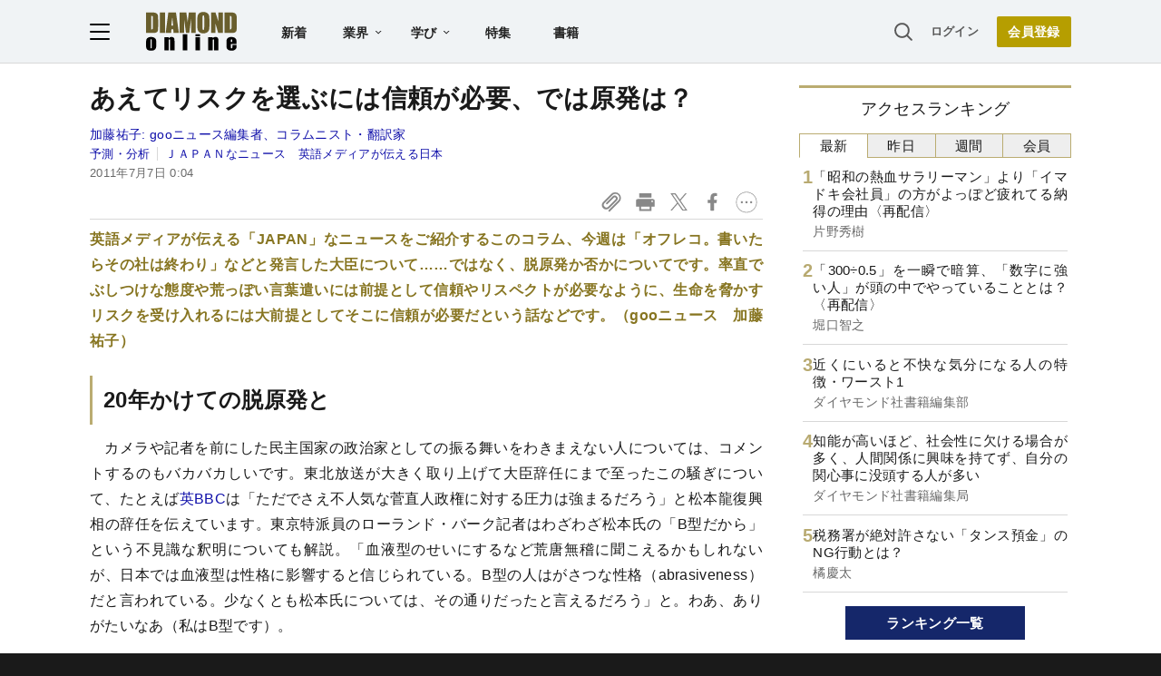

--- FILE ---
content_type: text/html; charset=utf-8
request_url: https://www.google.com/recaptcha/api2/aframe
body_size: 267
content:
<!DOCTYPE HTML><html><head><meta http-equiv="content-type" content="text/html; charset=UTF-8"></head><body><script nonce="-IQw_glUTYqVfc4FsK4OcQ">/** Anti-fraud and anti-abuse applications only. See google.com/recaptcha */ try{var clients={'sodar':'https://pagead2.googlesyndication.com/pagead/sodar?'};window.addEventListener("message",function(a){try{if(a.source===window.parent){var b=JSON.parse(a.data);var c=clients[b['id']];if(c){var d=document.createElement('img');d.src=c+b['params']+'&rc='+(localStorage.getItem("rc::a")?sessionStorage.getItem("rc::b"):"");window.document.body.appendChild(d);sessionStorage.setItem("rc::e",parseInt(sessionStorage.getItem("rc::e")||0)+1);localStorage.setItem("rc::h",'1768744097018');}}}catch(b){}});window.parent.postMessage("_grecaptcha_ready", "*");}catch(b){}</script></body></html>

--- FILE ---
content_type: text/html; charset=utf-8
request_url: https://diamond.jp/list/static/load_content/ranking?data=sub-hourly5
body_size: 282
content:
<div class="list-box ranking">
  <a id="ranking-hourly-1" href="/articles/-/381547">
    <div class="item-text">
      <div class="item-title">「昭和の熱血サラリーマン」より「イマドキ会社員」の方がよっぽど疲れてる納得の理由〈再配信〉</div>
      <div class="sub author">片野秀樹</div>
    </div>
  </a>
  <a id="ranking-hourly-2" href="/articles/-/381548">
    <div class="item-text">
      <div class="item-title">「300÷0.5」を一瞬で暗算、「数字に強い人」が頭の中でやっていることとは？〈再配信〉</div>
      <div class="sub author">堀口智之</div>
    </div>
  </a>
  <a id="ranking-hourly-3" href="/articles/-/381728">
    <div class="item-text">
      <div class="item-title">近くにいると不快な気分になる人の特徴・ワースト1</div>
      <div class="sub author">ダイヤモンド社書籍編集部</div>
    </div>
  </a>
  <a id="ranking-hourly-4" href="/articles/-/381741">
    <div class="item-text">
      <div class="item-title">知能が高いほど、社会性に欠ける場合が多く、人間関係に興味を持てず、自分の関心事に没頭する人が多い</div>
      <div class="sub author">ダイヤモンド社書籍編集局</div>
    </div>
  </a>
  <a id="ranking-hourly-5" href="/articles/-/381628">
    <div class="item-text">
      <div class="item-title">税務署が絶対許さない「タンス預金」のNG行動とは？</div>
      <div class="sub author">橘慶太</div>
    </div>
  </a>
</div>


--- FILE ---
content_type: application/javascript
request_url: https://api.ipify.org/?format=jsonp&callback=getIP
body_size: -49
content:
getIP({"ip":"18.191.241.6"});

--- FILE ---
content_type: text/javascript
request_url: https://rumcdn.geoedge.be/7be43ed0-1399-41ac-8312-d295ab48dced/grumi.js
body_size: 54152
content:
var grumiInstance = window.grumiInstance || { q: [] };
(function createInstance (window, document, options = { shouldPostponeSample: false }) {
	!function r(i,o,a){function s(n,e){if(!o[n]){if(!i[n]){var t="function"==typeof require&&require;if(!e&&t)return t(n,!0);if(c)return c(n,!0);throw new Error("Cannot find module '"+n+"'")}e=o[n]={exports:{}};i[n][0].call(e.exports,function(e){var t=i[n][1][e];return s(t||e)},e,e.exports,r,i,o,a)}return o[n].exports}for(var c="function"==typeof require&&require,e=0;e<a.length;e++)s(a[e]);return s}({1:[function(e,t,n){var r=e("./config.js"),i=e("./utils.js");t.exports={didAmazonWin:function(e){var t=e.meta&&e.meta.adv,n=e.preWinningAmazonBid;return n&&(t=t,!i.isEmptyObj(r.amazonAdvIds)&&r.amazonAdvIds[t]||(t=e.tag,e=n.amzniid,t.includes("apstag.renderImp(")&&t.includes(e)))},setAmazonParametersToSession:function(e){var t=e.preWinningAmazonBid;e.pbAdId=void 0,e.hbCid=t.crid||"N/A",e.pbBidder=t.amznp,e.hbCpm=t.amznbid,e.hbVendor="A9",e.hbTag=!0}}},{"./config.js":5,"./utils.js":24}],2:[function(e,t,n){var l=e("./session"),r=e("./urlParser.js"),m=e("./utils.js"),i=e("./domUtils.js").isIframe,f=e("./htmlParser.js"),g=e("./blackList").match,h=e("./ajax.js").sendEvent,o=".amazon-adsystem.com",a="/dtb/admi",s="googleads.g.doubleclick.net",e="/pagead/",c=["/pagead/adfetch",e+"ads"],d=/<iframe[^>]*src=['"]https*:\/\/ads.\w+.criteo.com\/delivery\/r\/.+<\/iframe>/g,u={};var p={adsense:{type:"jsonp",callbackName:"a"+ +new Date,getJsUrl:function(e,t){return e.replace("output=html","output=json_html")+"&callback="+t},getHtml:function(e){e=e[m.keys(e)[0]];return e&&e._html_},shouldRender:function(e){var e=e[m.keys(e)[0]],t=e&&e._html_,n=e&&e._snippet_,e=e&&e._empty_;return n&&t||e&&t}},amazon:{type:"jsonp",callbackName:"apstag.renderImp",getJsUrl:function(e){return e.replace("/admi?","/admj?").replace("&ep=%7B%22ce%22%3A%221%22%7D","")},getHtml:function(e){return e.html},shouldRender:function(e){return e.html}},criteo:{type:"js",getJsHtml:function(e){var t,n=e.match(d);return n&&(t=(t=n[0].replace(/iframe/g,"script")).replace(/afr.php|display.aspx/g,"ajs.php")),e.replace(d,t)},shouldRender:function(e){return"loading"===e.readyState}}};function y(e){var t,n=e.url,e=e.html;return n&&((n=r.parse(n)).hostname===s&&-1<c.indexOf(n.pathname)&&(t="adsense"),-1<n.hostname.indexOf(o))&&-1<n.pathname.indexOf(a)&&(t="amazon"),(t=e&&e.match(d)?"criteo":t)||!1}function v(r,i,o,a){e=i,t=o;var e,t,n,s=function(){e.src=t,h({type:"adfetch-error",meta:JSON.stringify(l.meta)})},c=window,d=r.callbackName,u=function(e){var t,n=r.getHtml(e),e=(l.bustedUrl=o,l.bustedTag=n,r.shouldRender(e));t=n,(t=f.parse(t))&&t.querySelectorAll&&(t=m.map(t.querySelectorAll("[src], [href]"),function(e){return e.src||e.href}),m.find(t,function(e){return g(e).match}))&&h({type:"adfetch",meta:JSON.stringify(l.meta)}),!a(n)&&e?(t=n,"srcdoc"in(e=i)?e.srcdoc=t:((e=e.contentWindow.document).open(),e.write(t),e.close())):s()};for(d=d.split("."),n=0;n<d.length-1;n++)c[d[n]]={},c=c[d[n]];c[d[n]]=u;var u=r.getJsUrl(o,r.callbackName),p=document.createElement("script");p.src=u,p.onerror=s,p.onload=function(){h({type:"adfetch-loaded",meta:JSON.stringify(l.meta)})},document.scripts[0].parentNode.insertBefore(p,null)}t.exports={shouldBust:function(e){var t,n=e.iframe,r=e.url,e=e.html,r=(r&&n&&(t=i(n)&&!u[n.id]&&y({url:r}),u[n.id]=!0),y({html:e}));return t||r},bust:function(e){var t=e.iframe,n=e.url,r=e.html,i=e.doc,o=e.inspectHtml;return"jsonp"===(e=p[y(e)]).type?v(e,t,n,o):"js"===e.type?(t=i,n=r,i=(o=e).getJsHtml(n),l.bustedTag=n,!!o.shouldRender(t)&&(t.write(i),!0)):void 0},checkAndBustFriendlyAmazonFrame:function(e,t){(e=e.defaultView&&e.defaultView.frameElement&&e.defaultView.frameElement.id)&&e.startsWith("apstag")&&(l.bustedTag=t)}}},{"./ajax.js":3,"./blackList":4,"./domUtils.js":8,"./htmlParser.js":13,"./session":21,"./urlParser.js":23,"./utils.js":24}],3:[function(e,t,n){var i=e("./utils.js"),o=e("./config.js"),r=e("./session.js"),a=e("./domUtils.js"),s=e("./jsUtils.js"),c=e("./methodCombinators.js").before,d=e("./tagSelector.js").getTag,u=e("./constants.js"),e=e("./natives.js"),p=e.fetch,l=e.XMLHttpRequest,m=e.Request,f=e.TextEncoder,g=e.postMessage,h=[];function y(e,t){e(t)}function v(t=null){i.forEach(h,function(e){y(e,t)}),h.push=y}function b(e){return e.key=r.key,e.imp=e.imp||r.imp,e.c_ver=o.c_ver,e.w_ver=r.wver,e.w_type=r.wtype,e.b_ver=o.b_ver,e.ver=o.ver,e.loc=location.href,e.ref=document.referrer,e.sp=r.sp||"dfp",e.cust_imp=r.cust_imp,e.cust1=r.meta.cust1,e.cust2=r.meta.cust2,e.cust3=r.meta.cust3,e.caid=r.meta.caid,e.scriptId=r.scriptId,e.crossOrigin=!a.isSameOriginWin(top),e.debug=r.debug,"dfp"===r.sp&&(e.qid=r.meta.qid),e.cdn=o.cdn||void 0,o.accountType!==u.NET&&(e.cid=r.meta&&r.meta.cr||123456,e.li=r.meta.li,e.ord=r.meta.ord,e.ygIds=r.meta.ygIds),e.at=o.accountType.charAt(0),r.hbTag&&(e.hbTag=!0,e.hbVendor=r.hbVendor,e.hbCid=r.hbCid,e.hbAdId=r.pbAdId,e.hbBidder=r.pbBidder,e.hbCpm=r.hbCpm,e.hbCurrency=r.hbCurrency),"boolean"==typeof r.meta.isAfc&&(e.isAfc=r.meta.isAfc,e.isAmp=r.meta.isAmp),r.meta.hasOwnProperty("isEBDA")&&"%"!==r.meta.isEBDA.charAt(0)&&(e.isEBDA=r.meta.isEBDA),r.pimp&&"%_pimp%"!==r.pimp&&(e.pimp=r.pimp),void 0!==r.pl&&(e.preloaded=r.pl),e.site=r.site||a.getTopHostname(),e.site&&-1<e.site.indexOf("safeframe.googlesyndication.com")&&(e.site="safeframe.googlesyndication.com"),e.isc=r.isc,r.adt&&(e.adt=r.adt),r.isCXM&&(e.isCXM=!0),e.ts=+new Date,e.bdTs=o.bdTs,e}function w(t,n){var r=[],e=i.keys(t);return void 0===n&&(n={},i.forEach(e,function(e){void 0!==t[e]&&void 0===n[e]&&r.push(e+"="+encodeURIComponent(t[e]))})),r.join("&")}function E(e){e=i.removeCaspr(e),e=r.doubleWrapperInfo.isDoubleWrapper?i.removeWrapperXMP(e):e;return e=4e5<e.length?e.slice(0,4e5):e}function j(t){return function(){var e=arguments[0];return e.html&&(e.html=E(e.html)),e.tag&&(e.tag=E(e.tag)),t.apply(this,arguments)}}e=c(function(e){var t;e.hasOwnProperty("byRate")&&!e.byRate||(t=a.getAllUrlsFromAllWindows(),"sample"!==e.r&&"sample"!==e.bdmn&&t.push(e.r),e[r.isPAPI&&"imaj"!==r.sp?"vast_content":"tag"]=d(),e.urls=JSON.stringify(t),e.hc=r.hc,e.vastUrls=JSON.stringify(r.vastUrls),delete e.byRate)}),c=c(function(e){e.meta=JSON.stringify(r.meta),e.client_size=r.client_size});function O(e,t){var n=new l;n.open("POST",e),n.setRequestHeader("Content-type","application/x-www-form-urlencoded"),n.send(w(t))}function A(t,e){return o=e,new Promise(function(t,e){var n=(new f).encode(w(o)),r=new CompressionStream("gzip"),i=r.writable.getWriter();i.write(n),i.close(),new Response(r.readable).arrayBuffer().then(function(e){t(e)}).catch(e)}).then(function(e){e=new m(t,{method:"POST",body:e,mode:"no-cors",headers:{"Content-type":"application/x-www-form-urlencoded","Accept-Language":"gzip"}});p(e)});var o}function T(e,t){p&&window.CompressionStream?A(e,t).catch(function(){O(e,t)}):O(e,t)}function _(e,t){r.hasFrameApi&&!r.frameApi?g.call(r.targetWindow,{key:r.key,request:{url:e,data:t}},"*"):T(e,t)}r.frameApi&&r.targetWindow.addEventListener("message",function(e){var t=e.data;t.key===r.key&&t.request&&(T((t=t.request).url,t.data),e.stopImmediatePropagation())});var I,x={};function k(r){return function(n){h.push(function(e){if(e&&e(n),n=b(n),-1!==r.indexOf(o.reportEndpoint,r.length-o.reportEndpoint.length)){var t=r+w(n,{r:!0,html:!0,ts:!0});if(!0===x[t]&&!(n.rbu||n.is||3===n.rdType||n.et))return}x[t]=!0,_(r,n)})}}let S="https:",C=S+o.apiUrl+o.reportEndpoint;t.exports={sendInit:s.once(c(k(S+o.apiUrl+o.initEndpoint))),sendReport:e(j(k(S+o.apiUrl+o.reportEndpoint))),sendError:k(S+o.apiUrl+o.errEndpoint),sendDebug:k(S+o.apiUrl+o.dbgEndpoint),sendStats:k(S+o.apiUrl+(o.statsEndpoint||"stats")),sendEvent:(I=k(S+o.apiUrl+o.evEndpoint),function(e,t){var n=o.rates||{default:.004},t=t||n[e.type]||n.default;Math.random()<=t&&I(e)}),buildRbuReport:e(j(b)),sendRbuReport:_,processQueue:v,processQueueAndResetState:function(){h.push!==y&&v(),h=[]},setReportsEndPointAsFinished:function(){x[C]=!0},setReportsEndPointAsCleared:function(){delete x[C]}}},{"./config.js":5,"./constants.js":6,"./domUtils.js":8,"./jsUtils.js":14,"./methodCombinators.js":16,"./natives.js":17,"./session.js":21,"./tagSelector.js":22,"./utils.js":24}],4:[function(e,t,n){var d=e("./utils.js"),r=e("./config.js"),u=e("./urlParser.js"),i=r.domains,o=r.clkDomains,e=r.bidders,a=r.patterns.wildcards;var s,p={match:!1};function l(e,t,n){return{match:!0,bdmn:e,ver:t,bcid:n}}function m(e){return e.split("").reverse().join("")}function f(n,e){var t,r;return-1<e.indexOf("*")?(t=e.split("*"),r=-1,d.every(t,function(e){var e=n.indexOf(e,r+1),t=r<e;return r=e,t})):-1<n.indexOf(e)}function g(e,t,n){return d.find(e,t)||d.find(e,n)}function h(e){return e&&"1"===e.charAt(0)}function c(c){return function(e){var n,r,i,e=u.parse(e),t=e&&e.hostname,o=e&&[e.pathname,e.search,e.hash].join("");if(t){t=[t].concat((e=(e=t).split("."),d.fluent(e).map(function(e,t,n){return n.shift(),n.join(".")}).val())),e=d.map(t,m),t=d.filter(e,function(e){return void 0!==c[e]});if(t&&t.length){if(e=d.find(t,function(e){return"string"==typeof c[e]}))return l(m(e),c[e]);var a=d.filter(t,function(e){return"object"==typeof c[e]}),s=d.map(a,function(e){return c[e]}),e=d.find(s,function(t,e){return r=g(d.keys(t),function(e){return f(o,e)&&h(t[e])},function(e){return f(o,e)}),n=m(a[e]),""===r&&(e=s[e],i=l(n,e[r])),r});if(e)return l(n,e[r],r);if(i)return i}}return p}}function y(e){e=e.substring(2).split("$");return d.map(e,function(e){return e.split(":")[0]})}t.exports={match:function(e,t){var n=c(i);return t&&"IFRAME"===t.toUpperCase()&&(t=c(o)(e)).match?(t.rdType=2,t):n(e)},matchHB:(s=c(e),function(e){var e=e.split(":"),t=e[0],e=e[1],e="https://"+m(t+".com")+"/"+e,e=s(e);return e.match&&(e.bdmn=t),e}),matchAgainst:c,matchPattern:function(t){var e=g(d.keys(a),function(e){return f(t,e)&&h(a[e])},function(e){return f(t,e)});return e?l("pattern",a[e],e):p},isBlocking:h,getTriggerTypes:y,removeTriggerType:function(e,t){var n,r=(i=y(e.ver)).includes(t),i=1<i.length;return r?i?(e.ver=(n=t,(r=e.ver).length<2||"0"!==r[0]&&"1"!==r[0]||"#"!==r[1]||(i=r.substring(0,2),1===(t=r.substring(2).split("$")).length)?r:0===(r=t.filter(function(e){var t=e.indexOf(":");return-1===t||e.substring(0,t)!==n})).length?i.slice(0,-1):i+r.join("$")),e):p:e}}},{"./config.js":5,"./urlParser.js":23,"./utils.js":24}],5:[function(e,t,n){t.exports={"ver":"0.1","b_ver":"0.5.480","blocking":true,"rbu":0,"silentRbu":0,"signableHosts":[],"onRbu":1,"samplePercent":0,"debug":true,"accountType":"publisher","impSampleRate":0.007,"statRate":0.05,"apiUrl":"//gw.geoedge.be/api/","initEndpoint":"init","reportEndpoint":"report","statsEndpoint":"stats","errEndpoint":"error","dbgEndpoint":"debug","evEndpoint":"event","filteredAdvertisersEndpoint":"v1/config/filtered-advertisers","rdrBlock":true,"ipUrl":"//rumcdn.geoedge.be/grumi-ip.js","altTags":[],"hostFilter":[],"maxHtmlSize":0.4,"reporting":true,"advs":{},"creativeWhitelist":{},"heavyAd":false,"cdn":"cloudfront","domains":{"moc.btrosdaeuh.4v-tsaesu-btr":"1#1:64441","ten.dferuza.10z.2eybzhxerhgbjgca-rle":"1#1:64441","moc.dbdeeni.sj":"1#1:64441","moc.aidemlatigidytiliga.tsaesu-btr":"1#1:64441","ten.dferuza.10z.xafewf3eed7dxbdd-vic":"1#1:64441","ofni.htaprider.ue-og":"1#1:64441","moc.tnetnoc-xepa":"1#1:64441","moc.qqniamodniamod":"1#1:64441","moc.3ta3rg-os":"1#1:64441","moc.tsez-ocip":"1#1:64441","ten.swodniw.eroc.bew.31z.yradnoces-3110613033e3033e3033e":"1#1:64441","ikiw.gnitarenil.ojch2":"1#1:64441","ppa.yfilten.68c79aad-02024161106202-taigalp-eralfduolc":"1#1:64441","moc.ximroftra":"1#1:64441","ppa.yfilten.feb01a12-74152161106202-taigalp-eralfduolc":"1#1:64441","ten.semajnerraw":"1#1:64441","gro.etisehcin.onaimo":"1#1:64441","ten.swodniw.eroc.bew.31z.esmut4x42ajeneaj":"1#1:64441","moc.xedocssenllewdetavele":"1#1:64441","gro.reggolbi.onaimo":"1#1:64441","ppa.yfilten.bc693c40-11933161106202-taigalp-eralfduolc":"1#1:64441","ten.swodniw.eroc.bew.31z.erotspohsyhsulp":"1#1:64441","ppa.yfilten.5e7711-ukufiad-yrrem--4e1774c05302c983d545a696":"1#1:64441","moc.eslupesworbitnegavurt":"1#1:64441","moc.worruberalf.m":"1#1:64441","moc.rerednawtoile":"1#1:64441","moc.otoitpac":"1#1:64441","moc.ppaukoreh.6107d31ee46e-seton-dnimlaem":"1#1:64441","moc.secapsnaecolatigid.ndc.1pgs.8424dab099a187ee-od":"1#1:64441","efil.wongniebllewlatnem.ruo":"1#1:64441","moc.worruberalf.ym":"1#1:64441","etis.sniuagom":"1#1:64441","sbs.ysz5rj":"1#1:64441","uci.noissimtxen":"1#1:64441","enilno.tnerooad.www":"1#1:64441","ppa.niwrbb.www":"1#1:64441","pohs.msitxo":"1#1:64441","evil.kuderucestuobacp":"1#1:64441","moc.ac-eritnaidanac":"1#1:64441","moc.ktnikaerbon":"1#1:64441","ni.oc.setagtcennoc.gqpscd37ccbuh8eg2m5d":"1#1:64441","ur.80idern":"1#1:64441","ofni.unem-xob-eht-ni-kcaj":"1#1:64441","oi.sppareniatnoceruza.sutsae.e90947fd-rewolfder.we67584nkrio":"1#1:64441","tser.oropshpmys":"1#1:64441","moc.tfosenivgatoodikiw.aent":"1#1:64441","enilno.fwfyx":"1#1:64441","enilno.eltsenrovalf":"1#1:64441","moc.stposop":"1#1:64441","pohs.ijdol":"1#1:64441","moc.cirtemdiarfatnemeriter":"1#1:64441","tser.taitsmubla":"1#1:64441","tser.ossarsumma":"1#1:64441","tser.nrevsdeced":"1#1:64441","orp.socirgorid":"1#1:64441","tser.isrepomalg":"1#1:64441","ecaps.hsiledaj.fni":"1#1:64441","tser.utnupaznir":"1#1:64441","ten.thgisniytilativ":"1#1:64441","tser.aucavecrow":"1#1:64441","enilno.yotybbuc":"1#1:64441","erots.renrocwerb":"1#1:64441","erots.orpnekot":"1#1:64441","moc.enilnosivarts":"1#1:64441","ten.tnorfduolc.64pgc8xmtcuu1d":"1#1:64441","emag.lrb":"1#1:64441","ten.tnorfduolc.hdr30wt8ptlk1d":"1#1:64441","ofni.htaprider.capa-og":"1#1:64441","moc.yawa-em-llor":"1#1:64441","moc.as.krapsykcul":"1#1:64441","gro.senildaehhtlaeh":"1#1:64441","moc.pulod-nesiw.3rt":"1#1:64441","moc.oeevo.sda.401sda":"1#1:64441","moc.sesulplexip.tsaesu-btr":"1#1:64441","gs.pnf":"1#1:64441","moc.noitaunitnocgnipoordelttek":"1#1:64441","moc.aidem-sserpxeila.stessa":"1#1:64441","moc.oitesiw.tlasknip":"1#1:64441","moc.ecarsussap.331175-tsetal":"1#1:64441","moc.dib-yoj.ed-pmi-vda":"1#1:64441","moc.lessuoreicul":"1#1:64441","moc.oitone":"1#1:64441","au.777":"1#1:64441","su.mroftalpda.ffrt":"1#1:64441","tif.robrahnoitom.62":"1#1:64441","cc.22kk55.www":"1#1:64441","moc.golbotsevol.onaimo":"1#1:64441","gro.uoysekil.potneuq":"1#1:64441","moc.ezauw.onaimo":"1#1:64441","ppa.naecolatigidno.upe8y-ppa-nihcru":"1#1:64441","moc.xrotaercesrev":"1#1:64441","moc.scitzzub":"1#1:64441","ten.swodniw.eroc.bolb.tbuyhkslthbzuynmiyal1303":"1#1:64441","erots.tekramovehsed.ylebiv":"1#1:64441","etis.aucaosl.www":"1#1:64441","ten.swodniw.eroc.bew.31z.erotsmoolsydal":"1#1:64441","ppa.yfilten.98ee1959-44323161106202-taigalp-eralfduolc":"1#1:64441","ten.taerg-si.onaimo":"1#1:64441","moc.ppaukoreh.189c2ad61850-43352-htrae-ytlas":"1#1:64441","evil.seigodseimot":"1#1:64441","moc.tiydaerten":"1#1:64441","pohs.gerbewdeidaer":"1#1:64441","moc.ycagelyrrac":"1#1:64441","moc.nixoabnl":"1#1:64441","moc.rzyxhsup":"1#1:64441","kni.lekafa":"1#1:64441","moc.worruberalf.citats":"1#1:64441","pohs.yaperucces":"1#1:64441","moc.tsebsteem":"1#1:64441","enilno.niwrbb.www":"1#1:64441","enilno.atsivllacer":"1#1:64441","moc.ruolevnosmirc":"1#1:64441","kcilc.naelusib":"1#1:64441","pohs.llawbewdedraug":"1#1:64441","zyx.xinrevap":"1#1:64441","tser.ocuelsudo":"1#1:64441","tser.uorcsedurp":"1#1:64441","orp.ottosccoer":"1#1:64441","ten.331189gv.www":"1#1:64441","pohs.orp3jw.www":"1#1:64441","enilno.univonilovamilil":"1#1:64441","ppa.naecolatigidno.eqhex-ppa-diuqs":"1#1:64441","cc.yckl":"1#1:64441","moc.elas-rokleahcim":"1#1:64441","moc.95rtsadak":"1#1:64441","moc.1laedk":"1#1:64441","tser.immurviuca":"1#1:64441","moc.ti.erocdnefed":"1#1:64441","tser.gerpstomed":"1#1:64441","tser.nacninoped":"1#1:64441","tser.zobbamusid":"1#1:64441","moc.sbalsoilehartun":"1#1:64441","tser.erposopnon":"1#1:64441","tser.erudsocerp":"1#1:64441","tser.ilgimnocir":"1#1:64441","tser.gillaepoir":"1#1:64441","tser.levafibbos":"1#1:64441","ur.xnihps-oiduts":"1#1:64441","tser.acracragnu":"1#1:64441","ppa.naecolatigidno.ndg47-hcetirganuahs":"1#1:64441","moc.kcolmaes":"1#1:64441","moc.ruzah-konib.3rt":"1#1:64441","ofni.htaprider.7su-og":"1#1:64441","eniw.tropbewlausac":"1#1:64441","pot.ta-eataeb-etatpulov":"1#1:64441","moc.musuw.ndc":"1#1:64441","ten.tnorfduolc.5w8s2qxrbvwy1d":"1#1:64441","moc.aidemlatigidytiliga.4v-ue-btr":"1#1:64441","ofni.norfssepsz.op":"1#1:64441","enilno.dnimlacigol.4v-tsaesu-btr":"1#1:64441","ved.segap.avatrekcolbda":"1#1:64441","moc.ndcsca":"1#1:64441","moc.reverofyllatigidlla.citats":"1#1:64441","moc.300ygolonhcet-gnivres.krt":"1#1:64441","moc.sgtke":"1#1:64441","ofni.og7etadpu":"1#1:64441","oi.citamdib.91sda":"1#1:64441","latigid.deefcbc":"1#1:64441","etisbew.sohoj":"1#1:64441","ur.36ixatdem":"1#1:64441","ten.swodniw.eroc.bew.31z.8110613033e3033e3033e":"1#1:64441","moc.ppaukoreh.b1388da132f9-buharoxulf":"1#1:64441","ten.swodniw.eroc.bew.31z.9ohce3033e10613033e":"1#1:64441","ten.etis-taerg.potneuq":"1#1:64441","ten.swodniw.eroc.bew.31z.8x6k1m9r":"1#1:64441","ten.swodniw.eroc.bew.91z.evavicinel":"1#1:64441","ten.swodniw.eroc.bew.31z.yradnoces-4210613033e3033e3033e":"1#1:64441","enilno.etiahculs":"1#1:64441","ppa.yfilten.6088489e-10533161106202-taigalp-eralfduolc":"1#1:64441","moc.ezauw.potneuq":"1#1:64441","ppa.yfilten.5494c3fd-15043161106202-taigalp-eralfduolc":"1#1:64441","ten.swodniw.eroc.bew.31z.5210613033e3033e3033e":"1#1:64441","ofni.imamevapufiz":"1#1:64441","ppa.naecolatigidno.ian2x-ppa-retsbol":"1#1:64441","ten.swodniw.eroc.bew.91z.sohbatomkm":"1#1:64441","ten.swodniw.eroc.bew.31z.41ohce3033e10613033e":"1#1:64441","ni.oc.setagtcennoc.0ji7nc37ccbuh8khbl5d":"1#1:64441","moc.tobeucserecived":"1#1:64441","enilno.yrdnuofyromem":"1#1:64441","cc.33kk55.www":"1#1:64441","moc.seriwinalletac":"1#1:64441","zyx.sdorpydnert":"1#1:64441","zyx.otnacoirad":"1#1:64441","pohs.snoitulosten6202":"1#1:64441","tser.itucatapeh":"1#1:64441","tser.aroifesreh":"1#1:64441","tser.ccobsartni":"1#1:64441","tser.tonegsanni":"1#1:64441","moc.slpmaseerf.yrt":"1#1:64441","tser.sednuabirt":"1#1:64441","moc.draugllawlatigid.gb60hd37ccbuhgsd5m5d":"1#1:64441","orp.dohodorp":"1#1:64441","ni.oc.kcilctobor.0stbkd37ccbuh0969m5d":"1#1:64441","etis.serutamytic":"1#1:64441","tser.nazibnevda":"1#1:64441","tser.evsidskra":"1#1:64441","moc.oemoxqua":"1#1:64441","moc.esnefedtsohgduolc":"1#1:64441","tser.ccoiclacic":"1#1:64441","tser.mospiannoc":"1#1:64441","moc.iksied":"1#1:64441","moc.ppaegdirbpansximatsni.pjrg":"1#1:64441","moc.avrueod.pl":"1#1:64441","moc.noivrym":"1#1:64441","tser.egnarcirep":"1#1:64441","ten.swodniw.eroc.bew.41z.kloazhrmtnipeoklqkce2103":"1#1:64441","etis.cdsacb.www":"1#1:64441","moc.a1sm.ndc":"1#1:64441","oi.vdarda.ipa":"1#1:64441","zyx.urftiforpur":"1#1:64441","moc.flaruc.sj":"1#1:64441","moc.yrotcafxda.tsaesu-btr":"1#1:64441","moc.gnifrus-tsaf.psd":"1#1:64441","gro.eniltnorfhtlaeh":"1#1:64441","evil.eciovamzalp":"1#1:64441","moc.deloac":"1#1:64441","moc.aeesud":"1#1:64441","lol.axryui.sppa":"1#1:64441","moc.danosiof.st":"1#1:64441","ten.tnorfduolc.zjnukhvghq9o2d":"1#1:64441","knil.ppa.ifos":"1#1:64441","zyx.daibompxe":"1#1:64441","ofni.htaprider.3su-og":"1#1:64441","etis.wolebemwollof":"1#1:64441","moc.ridergnorts":"1#1:64441","moc.sdaderk.ndc":"1#1:64441","oi.citamdib.711sda":"1#1:64441","ppa.naecolatigidno.itjx8-ppa-eltrut-aes":"1#1:64441","etis.egdirleehw":"1#1:64441","ten.swodniw.eroc.bew.31z.2110613033e3033e3033e":"1#1:64441","ten.swodniw.eroc.bew.31z.4t5p1n9q":"1#1:64441","etis.raewstropsnabru":"1#1:64441","etis.tluavepicer":"1#1:64441","etis.snosiarolf":"1#1:64441","moc.ppaukoreh.047e40cb91ff-worgstoorerehw":"1#1:64441","ten.swodniw.eroc.bew.31z.yradnoces-8110613033e3033e3033e":"1#1:64441","gro.draob-ym.onaimo":"1#1:64441","moc.cllnolasylppusytuaeb.esuoherots":"1#1:64441","ppa.yfilten.7c8d1b5a-70533161106202-taigalp-eralfduolc":"1#1:64441","gro.draob-ym.potneuq":"1#1:64441","ten.swodniw.eroc.bew.31z.3110613033e3033e3033e":"1#1:64441","evil.edytirucesyfitoncp":"1#1:64441","moc.won-sseddog-tsul":"1#1:64441","ten.swodniw.eroc.bew.72z.hsulbalit":"1#1:64441","cc.44kk55.www":"1#1:64441","moc.ppaukoreh.212c36d4886e-sepicer-ytfarclaem":"1#1:64441","moc.ppaukoreh.2f7f28656552-seton-dnimepicer":"1#1:64441","kcilc.muidusar.ue":"1#1:64441","moc.npvnpv.bn":"1#1:64441","evil.kuserucestuobacp":"1#1:64441","gro.sihnodewolro.kbrwx":"1#1:64441","moc.eripsniyruj.www":"1#1:64441","moc.etiusepod":"1#1:64441","moc.atcontsul":"1#1:64441","tser.illapydnah":"1#1:64441","tser.oppalletni":"1#1:64441","moc.rednerno.xeladnalpeews":"1#1:64441","tser.zinisimret":"1#1:64441","moc.ppaukoreh.c00091b0e559-47543-llota-etinifni":"1#1:64441","uci.dartmuelortep.trats":"1#1:64441","moc.ecapsdlobswen":"1#1:64441","moc.kayaknitsa":"1#1:64441","moc.931xh":"1#1:64441","tser.acnirrubba":"1#1:64441","moc.otebx8.ppa":"1#1:64441","tser.tsaiptorra":"1#1:64441","ten.senildaehhtlaeh.ua":"1#1:64441","moc.wolftifeb":"1#1:64441","tser.nocafmeloc":"1#1:64441","evil.sucofyliad":"1#1:64441","ym.supmylofoosetag":"1#1:64441","moc.suosfig":"1#1:64441","tser.gelidorbmi":"1#1:64441","ten.enoz-yalp-muimerp.pivniaps":"1#1:64441","moc.yadotenilnoefasyats":"1#1:64441","tser.rpsidhcips":"1#1:64441","tser.olsidtmraw":"1#1:64441","moc.rgoalv":"1#1:64441","moc.eslupesworbitnegavurt.r3qw":"1#1:64441","ppa.naecolatigidno.mmnn6-dlo-rof-erac-ew":"1#1:64441","moc.1ooujaij":"1#1:64441","tser.pohszivnif":"1#1:64441","gro.weivsucof.www":"1#1:64441","moc.evawreviri":"1#1:64441","ved.tpgyad":"1#1:64441","kni.torpkcilc":"1#1:64441","moc.xinus-lepat.2rt":"1#1:64441","moc.gnidemdevlohp":"1#1:64441","ur.ffoknit.ndc-tenartxe":"1#1:64441","moc.noisufsbup-sda.b-rekcart":"1#1:64441","evil.sllawnajortitna":"1#1:64441","moc.dnmbs.ue.bi":"1#1:64441","oi.citamdib.201sda":"1#1:64441","moc.pohscitatseht.t":"1#1:64441","pot.buhrider":"1#1:64441","moc.tceffedaibom":"1#1:64441","ofni.htaprider.6su-og":"1#1:64441","ofni.htaprider.2su-og":"1#1:64441","moc.reverofyllatigidlla":"1#1:64441","ppa.naecolatigidno.xv5eb-ppa-hsiats-fiotuortrk":"1#1:64441","uoyc.dd768k.www":"1#1:64441","ten.swodniw.eroc.bew.1z.uedonoyip":"1#1:64441","ten.swodniw.eroc.bew.31z.3ohce3033e10613033e":"1#1:64441","ppa.naecolatigidno.3izum-2-ppa-surlaw":"1#1:64441","ten.swodniw.eroc.bew.31z.6q4n9x1p":"1#1:64441","ten.swodniw.eroc.bew.31z.7ohce3033e10613033e":"1#1:64441","evil.kuserucesecivrescp":"1#1:64441","ten.swodniw.eroc.bew.31z.4x6m2r9u":"1#1:64441","ten.swodniw.eroc.bew.31z.yradnoces-9110613033e3033e3033e":"1#1:64441","moc.qolixevonraht":"1#1:64441","ppa.yfilten.185bffb9-80533161106202-taigalp-eralfduolc":"1#1:64441","ppa.yfilten.62cd35d3-81043161106202-taigalp-eralfduolc":"1#1:64441","moc.ybraen-slrig.www":"1#1:64441","moc.ppaukoreh.97fbefcd6a2d-52421-egufer-enacra":"1#1:64441","moc.ppaukoreh.7089a0e08c58-ediug-evrucecips":"1#1:64441","moc.ppaukoreh.a02a2e2bdada-ediug-dnelbkooc":"1#1:64441","moc.ppaukoreh.c850202af757-ediug-evrucdoof":"1#1:64441","ved.segap.5iw.401f2c27":"1#1:64441","moc.latrophcetegdirb.ga66pc37ccbuh8q9dl5d":"1#1:64441","moc.rednerno.agoynihsies":"1#1:64441","moc.111189gv.www":"1#1:64441","ten.levapse":"1#1:64441","ppa.naecolatigidno.tj8ea-ppa-laes":"1#1:64441","ur.bupsur":"1#1:64441","evil.hctamteb9.trats":"1#1:64441","moc.enizagamhtlaehgolb.kcartder":"1#1:64441","niw.c34ocnip":"1#1:64441","pohs.oznni":"1#1:64441","tser.orwnuacsue":"1#1:64441","tser.amuerrepyh":"1#1:64441","tser.romirrerno":"1#1:64441","moc.zxj9qbp":"1#1:64441","moc.edstoorerup":"1#1:64441","tser.inogaaccar":"1#1:64441","tser.iriuqaplas":"1#1:64441","tser.ropiderpir":"1#1:64441","tser.attedlosir":"1#1:64441","moc.decwwir":"1#1:64441","tser.ahgopoeht":"1#1:64441","moc.kniledonhcet.0ks7ld37ccbuh8mpam5d":"1#1:64441","moc.ppaukoreh.ff1c732e4bb5-renni-tsen-agoy":"1#1:64441","ppa.naecolatigidno.yhpiz-retsamagoy":"1#1:64441","enilno.umenomotipezepexifem":"1#1:64441","pohs.searmoh":"1#1:64441","moc.sdhvkcr":"1#1:64441","moc.oeevo.sda.201sda":"1#1:64441","tser.ammarpocca":"1#1:64441","sbs.tolsnozama":"1#1:64441","ten.romradoolb":"1#1:64441","tser.issujsipoc":"1#1:64441","kcilc.lootrebyc":"1#1:64441","tser.orpasvacni":"1#1:64441","moc.sdniflufesuwen.pl":"1#1:64441","moc.noitulrednel":"1#1:64441","tser.erffaweton":"1#1:64441","tser.allodtaerp":"1#1:64441","tser.sivivevvos":"1#1:64441","tser.adoszarts":"1#1:64441","tser.segidohsnu":"1#1:64441","moc.cigolmilsysae.www":"1#1:64441","ppa.naecolatigidno.yg8ad-su-htiw-agoy":"1#1:64441","orp.euqitamuenp-deeps":"1#1:64441","ten.setisbeweruza.10-aisatsae.aeedgckcbh0erdna-vcxsdgfhgjjk":"1#1:64441","etis.artpin":"1#1:64441","pohs.wtoudoudip":"1#1:64441","ten.swodniw.eroc.bew.31z.2rorresoinajht61":"1#1:64441","moc.gatbm.ndc":"1#1:64441","moc.sgtvo":"1#1:64441","kni.niw2niw":"1#1:64441","moc.esuohecipscitamora":"1#1:64441","moc.xitun-relov.a":"1#1:64441","moc.btr-mueda.rekcart":"1#1:64441","pot.zj61b27e":"1#1:64441","ofni.htaprider.4su-og":"1#1:64441","moc.sezirpdnastfigeerf":"1#1:64441","moc.ecarsussap.067965-tsetal":"1#1:64441","cc.lllla4nuf.yalp":"1#1:64441","ppa.yfilten.1b1f45d5-03403161106202-taigalp-eralfduolc":"1#1:64441","evil.evlavdirg.yo":"1#1:64441","ten.swodniw.eroc.bew.72z.ruteshsuz":"1#1:64441","ppa.yfilten.5e7711-ukufiad-yrrem--5ff8e811b15b316e0ab4a696":"1#1:64441","ppa.yfilten.2d96c980-43544161106202-taigalp-eralfduolc":"1#1:64441","evil.ajapretsimsey":"1#1:64441","moc.tnegaecnarusniva.www":"1#1:64441","ten.swodniw.eroc.bew.31z.iabut4x42asnu":"1#1:64441","ten.swodniw.eroc.bew.31z.4ohce3033e10613033e":"1#1:64441","krow.olahegrahc.0zcu2":"1#1:64441","gro.reggolbi.potneuq":"1#1:64441","ppa.yfilten.bc4d7fd6-42333161106202-taigalp-eralfduolc":"1#1:64441","ppa.yfilten.0810204c-81743161106202-taigalp-eralfduolc":"1#1:64441","moc.xevasnkcip.www":"1#1:64441","moc.ppaukoreh.19b5c2c97d65-elbideedamstnemom":"1#1:64441","ten.swodniw.eroc.bew.31z.51ohce3033e10613033e":"1#1:64441","ppa.naecolatigidno.dg5yg-ppa-llehsaes":"1#1:64441","moc.buhytefasenilnodlrow":"1#1:64441","evil.oneromxirlab":"1#1:64441","ppa.naecolatigidno.s8ue6-ppa-notknalp":"1#1:64441","pohs.secivedbewdeloot":"1#1:64441","moc.aedtucartlu":"1#1:64441","ten.swodniw.eroc.bew.61z.dyytdhhsua":"1#1:64441","moc.buhhsalflabolg":"1#1:64441","ofni.62evresbew":"1#1:64441","tser.ocnontcele":"1#1:64441","tser.icarfdiulf":"1#1:64441","tser.moddeclaug":"1#1:64441","tser.omramgiluh":"1#1:64441","tser.coridemuam":"1#1:64441","tser.lasavuidom":"1#1:64441","tser.itseroidar":"1#1:64441","tser.nargsrednu":"1#1:64441","moc.ppaegdirbpansximatsni.m2zz":"1#1:64441","ur.fwfyx":"1#1:64441","ppa.naecolatigidno.hobei-ppa-hsifyllej-moolb-agoy":"1#1:64441","moc.kniledonhcet.g1gdgd37ccbuhgeu4m5d":"1#1:64441","pohs.kcrtxam.t":"1#1:64441","gro.gninraelhavztimrab":"1#1:64441","pohs.snoitulosbewmva":"1#1:64441","moc.drowuoygnix":"1#1:64441","moc.suoiruxullatigid":"1#1:64441","moc.potswenbuh":"1#1:64441","tser.irttanossa":"1#1:64441","moc.tfiarkoib":"1#1:64441","dfc.su-em-raen-aps-ydob":"1#1:64441","orp.omongtsahc":"1#1:64441","tser.igaveuparc":"1#1:64441","tser.trabaanayc":"1#1:64441","tser.litimirfni":"1#1:64441","tser.retnimyalp":"1#1:64441","tser.tigidtisop":"1#1:64441","tser.oitarucnir":"1#1:64441","bulc.gninaelc-ssenllew":"1#1:64441","moc.buhecnadiugssenllew":"1#1:64441","ppa.naecolatigidno.yuzxy-erac-lortnoc-tsep":"1#1:64441","ppa.naecolatigidno.yqy9y-riaper-gnifoor":"1#1:64441","enilno.otseryortas":"1#1:64441","orp.toocsotomss":"1#1:64441","etis.rovalfemoh":"1#1:64441","evil.kuserucesderetsigercp":"1#1:64441","moc.xmznel.2s":"1#1:64441","orp.buhtylana.ffa":"1#1:64441","moc.ecarsussap.347965-tsetal":"1#1:64441","oi.citamdib.611sda":"1#1:64441","moc.sdaderk":"1#1:64441","moc.ribej-fuloz.3rt":"1#1:64441","moc.xdanoev.10-xda":"1#1:64441","ten.dferuza.10z.qcbcgcqg9dwh0gcd-jsd":"1#1:64441","ten.tnorfduolc.g4pvzepdaeq1d":"1#1:64441","moc.sr1m":"1#1:64441","ten.tnorfduolc.a7ftfuq9zux42d":"1#1:64441","enilno.kcartgma.kcart":"1#1:64441","pot.063htapecart":"1#1:64441","moc.ppaukoreh.0441ddc6836b-seton-mooletsat":"1#1:64441","ku.oc.dijsamog":"1#1:64441","ten.swodniw.eroc.bolb.fvhfdvdnsfvnfd":"1#1:64441","ppa.yfilten.26d61de1-11352161106202-taigalp-eralfduolc":"1#1:64441","ten.swodniw.eroc.bew.31z.yradnoces-0110613033e3033e3033e":"1#1:64441","moc.hguonaswap.apl":"1#1:64441","di.zib.xd4rg.www":"1#1:64441","pohs.aiverec":"1#1:64441","sbs.ysz5rj.www":"1#1:64441","ten.swodniw.eroc.bew.31z.5110613033e3033e3033e":"1#1:64441","ppa.yfilten.95ab7778-13333161106202-taigalp-eralfduolc":"1#1:64441","ppa.yfilten.9d1c94ef-11043161106202-taigalp-eralfduolc":"1#1:64441","ppa.yfilten.9986a4a2-32643161106202-taigalp-eralfduolc":"1#1:64441","moc.ppaukoreh.4480b59969df-sepicer-tsenrovalf":"1#1:64441","uci.egapyrtne":"1#1:64441","moc.nozirohetinu":"1#1:64441","moc.eripsnitsoob":"1#1:64441","moc.ppaukoreh.10bb82326024-sepicer-tsenkooc":"1#1:64441","moc.ppaukoreh.5a052dd3f3ab-seton-kniletsat":"1#1:64441","moc.ppaukoreh.6968c654c306-seton-tfihshsid":"1#1:64441","ten.swodniw.eroc.bew.31z.hsulbxam":"1#1:64441","ppa.naecolatigidno.cr746-ppa-nwarp-gnik":"1#1:64441","latigid.hksurtuoy":"1#1:64441","ppa.naecolatigidno.db5ps-ppa-hsifrats":"1#1:64441","moc.42ynomrahydob.kcart":"1#1:64441","pot.5kdude9j":"1#1:64441","pot.1t2b700e":"1#1:64441","ppa.qhamenic":"1#1:64441","ten.swodniw.eroc.bew.01z.yradnoces-35yuytuytuyy":"1#1:64441","ni.oc.yfirevnamuh.0ohevc37ccbuh0a8jl5d":"1#1:64441","ppa.yfilten.3876d3-ksud-cihc":"1#1:64441","ppa.naecolatigidno.vpgza-ppa-retsyo":"1#1:64441","uci.noitceridmia":"1#1:64441","pohs.ogyaperuces":"1#1:64441","zzub.ywensytnas":"1#1:64441","pohs.eaxrom":"1#1:64441","enilno.tnayromem":"1#1:64441","niw.t90ocnip":"1#1:64441","tser.hcarbgreme":"1#1:64441","moc.ededyppah":"1#1:64441","tser.ilarpillim":"1#1:64441","orp.lapietwr":"1#1:64441","tser.muehrrganu":"1#1:64441","etis.lativnredom.www":"1#1:64441","moc.ppaukoreh.641e5a4e25af-wolgteiuq":"1#1:64441","kcilc.thcirebtlew":"1#1:64441","moc.anehseonehz.yratniz":"1#1:64441","moc.tramssgnidloh":"1#1:64441","moc.psd-ipsni":"1#1:64441","moc.lartnecyliadndnert.71":"1#1:64441","tser.icapoelrab":"1#1:64441","tser.rettucopac":"1#1:64441","tser.tsocsucsid":"1#1:64441","tser.oibittupmi":"1#1:64441","tser.ezlabetnom":"1#1:64441","tser.occarhprom":"1#1:64441","tser.natnirotom":"1#1:64441","tser.rbmolivnir":"1#1:64441","tser.onargarvos":"1#1:64441","tser.edneblhats":"1#1:64441","ppa.naecolatigidno.vrroo-ppa-nihplod":"1#1:64441","etis.emoh-tpilce":"1#1:64441","moc.osuogooed.nemhenba":"1#1:64441","moc.xugem-tolih.3rt":"1#1:64441","zyx.ubdstr":"1#1:64441","moc.sm-tniopxda.4v-tsaesu-btr":"1#1:64441","moc.swenygoloncet":"1#1:64441","moc.hsilbupdagnitekram":"1#1:64441","ofni.htaprider.2ue-og":"1#1:64441","moc.sgtvo.ndc":"1#1:64441","moc.lairteerflla.2v":"1#1:64441","moc.6ndcmb.ndc":"1#1:64441","moc.ppaukoreh.298c4186c572-oidutsnoitcefrepdetalp":"1#1:64441","ppa.naecolatigidno.e8l39-ppa-elahw":"1#1:64441","ten.swodniw.eroc.bew.31z.9110613033e3033e3033e":"1#1:64441","etis.esaenaelc":"1#1:64441","ten.swodniw.eroc.bew.31z.3210613033e3033e3033e":"1#1:64441","moc.zenozesrev":"1#1:64441","ppa.yfilten.f1071ca4-55833161106202-taigalp-eralfduolc":"1#1:64441","ppa.yfilten.a5aa8e61-55843161106202-taigalp-eralfduolc":"1#1:64441","ten.swodniw.eroc.bew.31z.6110613033e3033e3033e":"1#1:64441","moc.ailateprion":"1#1:64441","moc.latrophcetegdirb.got7uc37ccbuhoemhl5d":"1#1:64441","moc.yawetag-puteem.0k67i523fl513sjqnhpsq80w":"1#1:64441","ten.swodniw.eroc.bew.41z.zaygwcewdibiqiidsghk3203":"1#1:64441","ed.tropsrotom-pueh":"1#1:64441","moc.dnapxekraps":"1#1:64441","semoh.3bahagemelif":"1#1:64441","moc.ozyxhsup":"1#1:64441","moc.7777elayorhsac.www":"1#1:64441","ppa.naecolatigidno.llf3r-ppa-hsifyllej":"1#1:64441","pohs.duolctendellaw":"1#1:64441","moc.enozyrevocsiddnadaer.apl":"1#1:64441","su.elavetinarg":"1#1:64441","su.swenweivraelc":"1#1:64441","su.robrahaedi":"1#1:64441","ni.oc.setagtcennoc.gcsmbd37ccbuh8ng1m5d":"1#1:64441","zn.oc.sreirracenryb.www":"1#1:64441","moc.elas-seohsscisa.www":"1#1:64441","moc.decnyselif.www":"1#1:64441","niw.b27ocnip":"1#1:64441","moc.laitrapelagnithginedired":"1#1:64441","niw.g33ocnip":"1#1:64441","tser.obbirerune":"1#1:64441","tser.atimiuopxe":"1#1:64441","tser.malhcurtsi":"1#1:64441","dfc.2gtmpivskcul":"1#1:64441","tser.akkusitlom":"1#1:64441","moc.sunob-ezirp":"1#1:64441","tser.ecrussoper":"1#1:64441","tser.zividtnevs":"1#1:64441","orp.asuorihcat":"1#1:64441","tser.romemrbmit":"1#1:64441","etis.sulagkcart":"1#1:64441","ten.611166bm.www":"1#1:64441","moc.ppaukoreh.fc23075ca3db-rocedarron":"1#1:64441","etis.anakod":"1#1:64441","gro.roxevtessa":"1#1:64441","moc.zzajmrk":"1#1:64441","enilno.okipniw":"1#1:64441","moc.yadottsebtsacdaorb":"1#1:64441","tser.dnihgauqca":"1#1:64441","tser.zlifsmulla":"1#1:64441","tser.tagirtumma":"1#1:64441","tser.ccorbupmoc":"1#1:64441","tser.hacedneped":"1#1:64441","nuf.semagecaps.nptorf":"1#1:64441","tser.ercesttorg":"1#1:64441","tser.fikocaipmi":"1#1:64441","tser.omrosaugni":"1#1:64441","tser.lauqsokuel":"1#1:64441","moc.lbngwqdk":"1#1:64441","enilno.vjfrk":"1#1:64441","tser.osnoctenep":"1#1:64441","tser.ohtroulerp":"1#1:64441","tser.itdapgggair":"1#1:64441","kcilc.setneilc-sosiva.acnaruges":"1#1:64441","tser.rfnocattes":"1#1:64441","sotua.ecnarusni-egarevoc-elibomotua-paehc.www":"1#1:64441","etis.nigirohtlaeh.www":"1#1:64441","moc.wqurpfig-selirrebdliw":"1#1:64441","evil.a861kl.www":"1#1:64441","pohs.elastoobdnalrebmit-su":"1#1:64441","gro.noixenif":"1#1:64441","etis.snoitailiffa.ipa":"1#1:64441","etis.nevowtfird":"1#1:64441","erots.pohsraey12yppah":"1#1:64441","ten.dferuza.10z.metg5hyevhdfuead-yrc":"1#1:64441","pot.v6ev31v3":"1#1:64441","moc.sgtke.ndc":"1#1:64441","moc.321eunevahcnif":"1#1:64441","ecaps.zkzr24vbli":"1#1:64441","moc.ur.kculagem":"1#1:64441","moc.oitesiw.nemhenba":"1#1:64441","moc.buhtsitpab":"1#1:64441","ofni.htaprider.8su-og":"1#1:64441","moc.esecivrestlob.gnikcart":"1#1:64441","moc.flaruc":"1#1:64441","moc.egnahcxesdani":"1#1:64441","moc.krowtenplehtifeneb":"1#1:64441","ten.swodniw.eroc.bew.31z.yradnoces-7110613033e3033e3033e":"1#1:64441","ten.swodniw.eroc.bew.31z.yradnoces-2210613033e3033e3033e":"1#1:64441","moc.ereirrakxelf":"1#1:64441","ten.swodniw.eroc.bew.31z.yradnoces-4110613033e3033e3033e":"1#1:64441","ten.swodniw.eroc.bew.31z.6ohce3033e10613033e":"1#1:64441","moc.evawiryl":"1#1:64441","moc.mo-muimerpuusub.www":"1#1:64441","moc.ppaukoreh.ff2dd93fa69d-esuohytsatlager":"1#1:64441","ppa.yfilten.dc8ece66-53933161106202-taigalp-eralfduolc":"1#1:64441","ppa.yfilten.5e7711-ukufiad-yrrem--a2f25566af5836523024a696":"1#1:64441","moc.ytilibatsrebycruoy.www":"1#1:64441","moc.sepacsenixam":"1#1:64441","moc.ppaukoreh.7a7c36b9c6e0-sepicer-dnelbdoof":"1#1:64441","ecaps.eytsxonreip":"1#1:64441","uoyc.71swenyraunaj":"1#1:64441","ur.tropmitamyorts":"1#1:64441","moc.tfosenivgatoodikiw":"1#1:64441","evil.xelidercareicnanif.krt":"1#1:64441","etis.aropaj":"1#1:64441","su.yliadsucofdnert":"1#1:64441","enilno.xepadnim":"1#1:64441","moc.uroferacotua.og":"1#1:64441","secivres.dedaolnwod":"1#1:64441","moc.owthcraeselpmasym.dnif":"1#1:64441","ten.swodniw.eroc.bew.31z.ndjvnjdkfsfkjsnvnfdkj":"1#1:64441","tser.modirotri":"1#1:64441","tser.vopmitilem":"1#1:64441","tser.iccusodlio":"1#1:64441","kcilc.dnalwor":"1#1:64441","ur.qnfdt":"1#1:64441","tser.etulpincet":"1#1:64441","moc.latrophtlaehdetsurt.www":"1#1:64441","moc.slaedteltuowbb.www":"1#1:64441","moc.sirakeitsirhc":"1#1:64441","us.oyarqx":"1#1:64441","moc.lartnecyliadndnert.81":"1#1:64441","moc.asuretnuhselpmas.61":"1#1:64441","tser.irolflabba":"1#1:64441","tser.abatscavib":"1#1:64441","tser.arretgatta":"1#1:64441","tser.amroftraoc":"1#1:64441","tser.vednuffarg":"1#1:64441","moc.enoz-topsbuh-weiver.apl":"1#1:64441","moc.enozakaepngised.apl":"1#1:64441","tser.tlofsiteop":"1#1:64441","tser.cidarapmir":"1#1:64441","tser.pmartcsugs":"1#1:64441","etis.eracfrutemoh":"1#1:64441","gro.pohsymsti":"1#1:64441","etis.tivrutan":"1#1:64441","moc.xdanoev.20-xda":"1#1:64441","oi.citamdib.502sda":"1#1:64441","zyx.c0i":"1#1:64441","ten.tnorfduolc.oemwngu0ijm12d":"1#1:64441","moc.zkbsda":"1#1:64441","moc.elytsyhtlaeheb":"1#1:64441","orp.nufsten.erp":"1#1:64441","evil.sdraugbewwenerogcp":"1#1:64441","moc.etinuycagel":"1#1:64441","zzub.dimnikinunaj":"1#1:64441","moc.ppaukoreh.074cacadb51f-buhxroced":"1#1:64441","ten.swodniw.eroc.bew.31z.0210613033e3033e3033e":"1#1:64441","zzub.sraeynocer":"1#1:64441","ppa.yfilten.e2ce1ed3-94203161106202-taigalp-eralfduolc":"1#1:64441","ppa.naecolatigidno.dykpc-1-ppa-daehremmah":"1#1:64441","ten.swodniw.eroc.bew.31z.x6bflaadcbasj611egassem":"1#1:64441","ten.swodniw.eroc.bew.31z.8ohce3033e10613033e":"1#1:64441","ten.swodniw.eroc.bew.91z.1ypldmisakww":"1#1:64441","ten.etis-taerg.onaimo":"1#1:64441","ppa.yfilten.bcf9fbb5-63333161106202-taigalp-eralfduolc":"1#1:64441","ppa.yfilten.f7ae155b-15343161106202-taigalp-eralfduolc":"1#1:64441","moc.ppaukoreh.c0a12ba207f1-ediug-dnelbecips":"1#1:64441","moc.ppaukoreh.c27289a0acf6-ediug-egrofecips":"1#1:64441","ten.swodniw.eroc.bew.31z.yradnoces-6110613033e3033e3033e":"1#1:64441","moc.wpretawdliw":"1#1:64441","pohs.retroppusbewdeman":"1#1:64441","ur.hsylamdas":"1#1:64441","moc.eractenbewdetaicossa.klc":"1#1:64441","pohs.ovinni":"1#1:64441","moc.wonsulpoculg":"1#1:64441","su.peekhsalf":"1#1:64441","enilno.anoryv":"1#1:64441","gro.ptfym.sf-ld":"1#1:64441","moc.kk8eq":"1#1:64441","pohs.slootcesva":"1#1:64441","tser.egnirelbme":"1#1:64441","moc.ecnarusnisojoj":"1#1:64441","moc.buhewotbew.apl":"1#1:64441","tser.uqenitnauq":"1#1:64441","tser.reserelper":"1#1:64441","ofni.enilnossenmlac.or":"1#1:64441","moc.semagcpnatit":"1#1:64441","moc.02hpgnik":"1#1:64441","ecaps.oyrnips":"1#1:64441","moc.sdnufkapmoc":"1#1:64441","evil.zazaerp":"1#1:64441","pohs.reffo-retniw.6202":"1#1:64441","tser.etnocrtnoc":"1#1:64441","tser.ofsofatnoc":"1#1:64441","tser.siderufnoc":"1#1:64441","moc.spitsgnivasyliad":"1#1:64441","em.tcetorpecived":"1#1:64441","tser.ttortacsid":"1#1:64441","enilno.htlaehcylg":"1#1:64441","tser.tasiretnnek":"1#1:64441","tser.lbramliser":"1#1:64441","tser.ratirnorgs":"1#1:64441","tser.effackris":"1#1:64441","tser.sserpitfos":"1#1:64441","tser.dnuoshglav":"1#1:64441","pohs.elastoobdnalrebmit-su.www":"1#1:64441","gro.rotaluclacsdarit":"1#1:64441","etis.moolbdnaraeg":"1#1:64441","etis.rettalpemoh":"1#1:64441","etis.cdsacb":"1#1:64441","ur.trcpcsd.rc":"1#1:64441","moc.6202gninnalpidem":"1#1:64441","ofni.htaprider.rtluv-og":"1#1:64441","moc.gnifrus-tsaf":"1#1:64441","zyx.vdaelacs.rkcrt":"1#1:64441","moc.cisloot.sj":"1#1:64441","moc.ufekuin.sj":"1#1:64441","moc.ecarsussap.957965-tsetal":"1#1:64441","krow.cigamgrebasil.vww":"1#1:64441","ofni.htaprider.5su-og":"1#1:64441","ten.swodniw.eroc.bew.31z.7110613033e3033e3033e":"1#1:64441","evil.kuderucesdetroppuscp":"1#1:64441","ten.swodniw.eroc.bew.31z.4110613033e3033e3033e":"1#1:64441","moc.ppaukoreh.1df503df6d90-seton-sbalepicer":"1#1:64441","ppa.yfilten.84bc99-ehcoirb-sseltroffe":"1#1:64441","ppa.yfilten.9b1f54c4-23252161106202-taigalp-eralfduolc":"1#1:64441","ppa.yfilten.5e7711-ukufiad-yrrem--bbdec70b5371613ba2b5a696":"1#1:64441","moc.seohsdnascisa.www":"1#1:64441","moc.ppaukoreh.07ce116d5a2b-ediug-dnelbrovalf":"1#1:64441","moc.latrophcetegdirb.074thc37ccbuh8t47l5d":"1#1:64441","ppa.yfilten.f1332706-23933161106202-taigalp-eralfduolc":"1#1:64441","ppa.yfilten.8d0bd1c5-95443161106202-taigalp-eralfduolc":"1#1:64441","ten.swodniw.eroc.bew.31z.yradnoces-1210613033e3033e3033e":"1#1:64441","ved.segap.33i.e12392db":"1#1:64441","ten.swodniw.eroc.bew.31z.em3ja9bwcbasj611egassem":"1#1:64441","moc.ppaukoreh.54b180b8d9e0-ediug-dnimkooc":"1#1:64441","moc.ppaukoreh.fe99e7f22a2b-sepicer-egrofrovalf":"1#1:64441","moc.ppaukoreh.cd87f21835ce-seton-tfihsetsat":"1#1:64441","moc.ppaukoreh.2549391e3aef-seton-dnelblaem":"1#1:64441","ten.swodniw.eroc.bew.72z.hsulbnayr":"1#1:64441","ten.swodniw.eroc.bew.31z.hsulbxela":"1#1:64441","enilno.retuorciffart.aq":"1#1:64441","moc.serutnevdasiol":"1#1:64441","moc.etinudnapxe":"1#1:64441","orp.rednefed-jxcm.0kvbif37cffanqbcql5d":"1#1:64441","pohs.beedlog":"1#1:64441","ppa.naecolatigidno.gualp-ppa-hsifdlog":"1#1:64441","moc.sgnikcarteulb.01lkcilc":"1#1:64441","ni.oc.setagtcennoc.0ogbfd37ccbuh0454m5d":"1#1:64441","ur.sixeniard":"1#1:64441","tser.ievnicilef":"1#1:64441","tser.urbbatamuh":"1#1:64441","orp.revatlordi":"1#1:64441","tser.auqcarudoi":"1#1:64441","tser.etnicrdnam":"1#1:64441","moc.topsgolb.401ecnanifssenisubenilno":"1#1:64441","tser.alccanetir":"1#1:64441","enilno.qnfdt":"1#1:64441","etis.toprehrab":"1#1:64441","gro.gninraelhavztimrab.63":"1#1:64441","moc.tseblennahcwon":"1#1:64441","erots.xilniw":"1#1:64441","moc.kniledonhcet.gon4ld37ccbuh8rham5d":"1#1:64441","bulc.niwrbb.www":"1#1:64441","tser.ordyhdirca":"1#1:64441","tser.opsidicsab":"1#1:64441","tser.levajsuroc":"1#1:64441","tser.arposguffe":"1#1:64441","tser.orpmiolpid":"1#1:64441","erots.recosstebnuf":"1#1:64441","kcilc.oneravswen":"1#1:64441","tser.hcsemorpnu":"1#1:64441","enilno.pamedirts":"1#1:64441","etis.sgnidaerpot":"1#1:64441","ten.etaberteg.c8ix4":"1#1:64441","moc.btrtnenitnoctniop":"1#1:64441","moc.won-stifenebym":"1#1:64441","moc.kcaskcurazile":"1#1:64441","pohs.hcetiaor.ndc":"1#1:64441","pot.x7n3g3yq":"1#1:64441","moc.gatbm":"1#1:64441","cc.daol-lmth.5":"1#1:64441","moc.snalperacidem5202":"1#1:64441","moc.perut-nadim.3rt":"1#1:64441","ecaps.bewpot":"1#1:64441","ten.eralgda.enigne.3ettemocda":"1#1:64441","ten.hcetiaor.gnikcart":"1#1:64441","ten.swodniw.eroc.bew.31z.erotserutinruf":"1#1:64441","ten.swodniw.eroc.bew.31z.t6sstvmacbasj611egassem":"1#1:64441","piv.stnuocsidegaggul":"1#1:64441","ten.swodniw.eroc.bew.31z.4210613033e3033e3033e":"1#1:64441","moc.golbotsevol.potneuq":"1#1:64441","evil.42oimdem":"1#1:64441","oi.krtt.bndlh":"1#1:64441","ten.swodniw.eroc.bew.31z.dgdfg3gdfg2g2g":"1#1:64441","moc.sdnuflatipacmatal":"1#1:64441","moc.elasefafhtroneht.www":"1#1:64441","moc.kaerbswenruoy":"1#1:64441","zyx.sepicernaelctae":"1#1:64441","ten.dleifhtuosstsitned.www":"1#1:64441","moc.tiydaerten.www":"1#1:64441","moc.ppaehtga.ws-sbuh":"1#1:64441","moc.kcilcnotib":"1#1:64441","moc.clqnw1":"1#1:64441","pot.5k4hi1j2":"1#1:64441","moc.dekcipdrawa":"1#1:64441","evil.xaxaerp":"1#1:64441","evil.tnatsnislawenercp":"1#1:64441","su.swenepocsgnidnert":"1#1:64441","ur.46lavirp":"1#1:64441","evil.kuytirucesderetsigercp":"1#1:64441","moc.uroferacotua":"1#1:64441","moc.yadotomemecnahne":"1#1:64441","ten.aidmal.www":"1#1:64441","uoyc.81swenyraunaj":"1#1:64441","orp.rednefed-jxcm.g7josf37cffanak04m5d":"1#1:64441","tser.ziffutecim":"1#1:64441","tser.orpmimitpo":"1#1:64441","tser.solodetrap":"1#1:64441","tser.occocitlas":"1#1:64441","moc.wwelas.t":"1#1:64441","moc.spg109":"1#1:64441","moc.88nipsorom":"1#1:64441","kcilc.kcehctkaf":"1#1:64441","tser.ppairnedda":"1#1:64441","rb.moc.7nlatrop.omorpnoidua":"1#1:64441","enilno.xyrokrad":"1#1:64441","tser.nicnimasid":"1#1:64441","tser.eppobinae":"1#1:64441","tser.obihcsafni":"1#1:64441","tser.tsalprofni":"1#1:64441","tser.retehimrym":"1#1:64441","tser.ouffaiserp":"1#1:64441","orp.ircedttair":"1#1:64441","tser.fnocstrebs":"1#1:64441","tser.elanaissis":"1#1:64441","tser.elevszercs":"1#1:64441","ur.ptgov":"1#1:64441","moc.laicifo-063tnioj.www":"1#1:64441","etis.noitatstep":"1#1:64441","moc.krowtendaxes":"1#4:1","ten.kcilcelbuod.g.sdaelgoog":{"goldfish-app-plaug.ondigitalocean.app":"1#1:65616","starfish-app-sp5bd.ondigitalocean.app":"1#1:65616","jellyfish-app-r3fll.ondigitalocean.app":"1#1:65616","goldfish-app-2-hzq3h.ondigitalocean.app":"1#1:65616","samarpanyoga.com":"1#1:65616","innzo.shop":"1#1:65616","lnbaoxin.com":"1#1:65616","xingyouword.com":"1#1:65616","ds-160usa.com":"1#1:65616","lodji.shop":"1#1:65616","901gps.com":"1#1:65616","innivo.shop":"1#1:65616","jiakangkangfu.com":"1#1:65616","weathy.app":"1#1:65616","seishinyoga-arh0fkd7duceeseq.z01.azurefd.net":"1#1:65616","www.jscamper.com":"0#10:67510","ad.games.dmm.com":"0#10:67510","www.cebupacificair.com":"0#10:67510","marshalcars.net":"0#10:67510","ufa.com":"0#10:67510","members.tohogas.co.jp":"0#10:67510","anti-inflammatory.formula.care":"0#24:58170"},"ten.kcilcelbuod.g.kcilcda":{"starfish-app-sp5bd.ondigitalocean.app":"1#1:65616","901gps.com":"1#1:65616","seishinyoga-arh0fkd7duceeseq.z01.azurefd.net":"1#1:65616","lodji.shop":"1#1:65616","muftyb-hb.myshopify.com":"1#1:65616","jpykie.myshopify.com":"1#1:65616","zeal-touchi.com":"1#1:65616","samarpanyoga.com":"1#1:65616","c4dfu0-6i.myshopify.com":"1#1:65616","xingyouword.com":"1#1:65616","lnbaoxin.com":"1#1:65616","rqjffh-zp.myshopify.com":"1#1:65616","zenleatherbags-jp.com":"1#1:65616","toolstoreuk.live":"1#1:65616","smallbatchcoffeeroasters.info":"1#1:65616","secureshome.net":"1#1:65616","hopeplayeaux.com":"1#1:65616","jiakangkangfu.com":"1#1:65616","eastend-garage.com":"1#1:65616","www.mchose.store":"1#1:65616","tsmile.net":"0#10:67510","g-zone-collection.com":"0#10:67510"},"moc.secivresdaelgoog.www":{"goldfish-app-plaug.ondigitalocean.app":"1#1:65616","squid-app-xehqe.ondigitalocean.app":"1#1:65616","starfish-app-sp5bd.ondigitalocean.app":"1#1:65616","rqjffh-zp.myshopify.com":"1#1:65616","jpykie.myshopify.com":"1#1:65616","samarpanyoga.com":"1#1:65616","muftyb-hb.myshopify.com":"1#1:65616","smallbatchcoffeeroasters.info":"1#1:65616","innzo.shop":"1#1:65616","utina-mun.myshopify.com":"1#1:65616","jptoyama.myshopify.com":"1#1:65616","c4dfu0-6i.myshopify.com":"1#1:65616","lpa.more-g.co.jp":"1#1:65616","zenleatherbags-jp.com":"1#1:65616","23232310721.gpts-apps.com":"1#1:65616","jiakangkangfu.com":"1#1:65616","quick-c.org":"1#1:65616","seishinyoga-arh0fkd7duceeseq.z01.azurefd.net":"1#1:65616","weathy.app":"1#1:65616","ad.games.dmm.com":"0#10:67510","marshalcars.net":"0#10:67510","shop.nishikawa1566.com":"0#10:67510","www.h-town.co.jp":"0#10:67510","whererootsgrow-ff19bc04e740.herokuapp.com":"0#10:67510","www.buergeralpe.at":"0#10:67510","baseball.epicsports.com":"0#10:67510","ufa.com":"0#10:67510","www.garrettpopcorn.com":"0#10:67510","www.simons.ca":"0#10:67510","regaltastyhouse-d96af39dd2ff.herokuapp.com":"0#10:67510","f45training.com":"0#10:67510","www.keyuca.com":"1#34:35947","www.goelia1995.com":"1#34:35947"},"moc.noitacidnyselgoog.cpt":{"rs=AOga4qngS_RAJjmIw3GofcVurd2wWAmNpQ":"1#1:65616","rs=AOga4qlP8OT8qWBLNZaoKMZbH0GnjbOvPA":"1#1:65616","1542943545672371665":"1#1:65616","rs=AOga4qkCQ8p4Ms2geObz2flztONge2Z_Nw":"1#1:65616","17009310296155954831":"1#1:65616","581401948830401201":"1#1:65616","rs=AOga4qnLUavpPL7zWf_L7gVS":"1#1:65616","rs=AOga4qmNZ9Y03_B5xacUdBudOUEzLA7lxQ":"1#1:65616","13588215813597620206":"1#1:65616","rs=AOga4qlhIjmGy5K1Q":"1#1:65616","10641080181627502213":"1#1:65616","12319181038725840657":"1#1:65616","10751230484159183309":"1#1:65616","9828889631420031740":"1#1:65616","rs=AOga4qkbsgDw9z_6hOH3apeS0jpbv04GVw":"1#1:65616","rs=AOga4qkeiRfIXdxcaydENcZuFZwiasvazw":"1#1:65616","9336454857040328157":"1#1:65616","rs=AOga4qmjO2ee_5":"1#1:65616","6062465044638733536":"1#1:65616","13610719993938193262":"1#1:65616","1438967506107042086":"1#1:65616","10782506858790119928":"1#1:65616","17765334720386815955":"1#1:65616","15574016488927523079":"1#1:65616","rs=AOga4qmGYsdtCjmgv8LM4kT3MxZPLSE80Q":"1#1:65616","rs=AOga4qld_Ompfi3zeEfLKflEkIZJ7HBvHQ":"1#1:65616","rs=AOga4qnHdUSnIiO1j1dQeB3rDUjiR9ysbQ":"1#1:65616","rs=AOga4qnhXfb":"1#1:65616","rs=AOga4qkpEvV4P0qXdHD5pTmdY":"1#1:65616","7904347849211006811":"1#1:65616","rs=AOga4qlsIiGjOGnTmcj44Q77c3hrERZSRg":"1#1:65616","11348037542519446910":"1#1:65616","7720886768864585248":"1#1:65616","6866350215397561066":"1#1:65616","4212930995511620038":"1#1:65616","6248214393459370811":"1#1:65616","9081598082678181237":"1#1:65616","13055249952039860182":"1#1:65616","111816581466201691":"1#1:65616","15816750648342359118":"1#1:65616","8340625126650849833":"1#1:65616","10862866232869349694":"1#1:65616","18242561875063697739":"1#1:65616","13699221547515921779":"1#1:65616","8886333533258069642":"1#1:65616","1571192766200360378":"1#1:65616","15678043015550362371":"1#1:65616","13303053792030226244":"1#1:65616","3074390967179171061":"1#1:65616","16988762549917585653":"1#1:65616","2222648685891814494":"1#1:65616","3252569074794987254":"1#1:65616","3349221194479365246":"1#1:65616","13778856406845365225":"1#1:65616","6190203579454705306":"1#1:65616","16151044341466995125":"1#1:65616","6269392255245176193":"1#1:65616","252588206639203624":"1#1:65616","rs=AOga4qlR_4Gpvx1sC2K4ZVGO4HCrnLFUiA":"1#1:65616","14808511063776603621":"1#1:65616","3948981841502613453":"1#1:65616","2208141720229188822":"1#1:65616","13903803570185946556":"1#1:65616","10042473124273392483":"1#1:65616","3406140789612819030":"1#1:65616","7585366982628582338":"1#1:65616","15444789218295316976":"1#1:65616","17014255458542297539":"1#1:65616","1649526870493543721":"1#1:65616","10307742097076437718":"1#1:65616","17253412223990369305":"1#1:65616","17760030738269371973":"1#1:65616","5036304008942527558":"1#1:65616","rs=AOga4qmakI":"1#1:65616","rs=AOga4qk976o_WhqP0RbhMKjj6q9oXcqCVw":"1#1:65616","4489289305926458217":"1#1:65616","rs=AOga4qklBCr2":"1#1:65616","17403155167177815637":"1#1:65616","1095680922113429894":"1#1:65616","8130442199876828793":"0#10:67510","103108209720718545":"0#10:67510","/simgad/1584593111853660255/14763004658117789537":"0#10:67510","6410931071662551085":"0#10:67510","rs=AOga4qlvJ":"0#10:67510","18302001066405792339":"0#10:67510","/simgad/9012427427189885274":"0#10:67510","4623544327537087420":"0#10:67510","rs=AOga4qnbmMSOBgP71S28Uf65bJz0f9gh4Q":"0#10:67510","rs=AOga4qlx2qMrpMB1_e6HZstuXW":"0#10:67510","3121141738943022727":"0#10:67510","10221066203408843210":"0#10:67510","rs=AOga4qmM84fs0ug1jjycmBAKOIO1V54r6Q":"0#10:67510","/simgad/16996345140663273411/14763004658117789537":"0#10:67510","12460099016402620642":"0#10:67510","/simgad/128684572425728694/14763004658117789537":"0#10:67510","9337897971070822705":"0#10:67510","16104393591735011176":"0#10:67510","940482417961795062":"0#10:67510","2165741332277829736":"0#10:67510","11329337242571254189":"0#10:67510","13482721766009150199":"0#10:67510","13361713444721550975":"0#24:58170","sadbundle/2109805873983021465/":"1#1:m","sadbundle/227226887160210481":"1#1:m","sadbundle/11750163399381307387":"1#1:m","/sadbundle/9863964717764243717/js/tkoc.js":"1#1:m","/sadbundle/*/pdr.js":"1#1:m","/sadbundle/12874340433168135390/s.js":"1#1:m","/sadbundle/4542794366485401206/qs.js":"1#1:m","/sadbundle/18243659378127392815/s.js":"1#1:m","/sadbundle/9921497575423413833/s.js":"1#1:m","/sadbundle/18174257625470281172/qs.js":"1#1:m","/sadbundle/3406766898685847415/nb.js":"1#1:m","/sadbundle/*/qs.js":"0#1:s","/sadbundle/*/nb.js":"0#1:s","/sadbundle/*/tkoc.js":"0#1:s","/sadbundle/*/ssaeb.js":"0#1:s","/sadbundle/*/s.js":"0#1:s","/sadbundle/13891104981204523318/pdr.js":"1#1:m","/sadbundle/3594245045408795/qcc.js":"1#1:m","/sadbundle/8916236011673852149/pdr.js":"1#1:m","/sadbundle/1282192203441407918/pdr.js":"1#1:m"},"moc.aesrevoetyb.da-61v":{"/ooxGDfelOATbD7JEQieEAICg6DyFItMLSWsvG5/":"1#1:65616","/osIUpAtNeAgLgIIJBpLeMKApeeqTQAQ9tNGbZf/":"1#1:65616","/ooNiBBGuAoBIVgzp2uQFEuuQQBFf4OfFrgD1DB/":"1#1:65616","/oMnAZCQ7QfMQbfAUwZGvXsfD8ggBJSiGgzAvGK/":"1#1:65616","/ogAwDG3SgIXQHbnEbf2eCLWbsGM5yLIePlIvOA/":"1#1:65616","/o0FkTSJouAaHBwogE7ideN2BQq5fI5DbDAcgQD/":"1#1:65616","/oME2IBA0AwbE65mFNi3pfQJAg42BsizkCoOU0B/":"1#1:65616","/oQL2fADwCvrDfFbtS89dfggGAQcAClLIXwwLE1/":"1#1:65616","/o4qbDf54DE8QIjldXgpgFBzYQ8NEAzruDBVXne/":"1#1:65616","/oMYsfzAEIZGA2gILEJCoxSJ8YQLDbGQ2IZ9eem/":"1#1:65616","/oQSdgDLjhCmQeAFbuDXIPaegYyG2Adfzzq1DEO/":"1#1:65616","/oMx9BVfDQQoJNYpD0kAYTbTEYBfAvEmkFgWoIg/":"1#1:65616","/o09fIQiB3pfBmzrQYpFgDFcEBMiAMNAYBuBpPg/":"1#1:65616","/oswGtIeGbiDA4gf8aWAD8yMSfbZXQDZECAk8n2/":"1#1:65616","/oonAI4kYAzNbAQCoSMIYjmLpGfDxgmeNCggwGe/":"1#1:65616","/o4C9QfQhDBcpF6fDroE9P1IPKBQExuogphN1TA/":"1#1:65616","/ooXgpBfE5gbOpDsQOIBjNMApE4QJFVDeDlhESs/":"1#1:65616","/o0gagfhXDDiSFK8GiTEffGQdkCgIoYhAzwbP2A/":"1#1:65616","/og2bRFAGeAgIwuorAGbSMeCwaIDgLGpyk2fRhx/":"1#1:65616","/ostEAz2ImxTSDHSZeLJxGmILsGixelAebQCV5g/":"1#1:65616","/o8nEMtQiAGAl7fg8ZfWACgstheeyzMA0MFX2BF/":"1#1:65616","/oEfpioNcDRDKfosE39FTrIwPBuHhEgBpPQQQxA/":"1#1:65616","/ocB1BYiG6A0E6gBAiUUUkIaYcABQLECv7IzjC/":"1#1:65616","/owgQny8ErdIfMBypAQQENvUFkfQiLkDQBDNBgd/":"1#1:65616","/oAfGLULjQgGfpCAArkdAeCIKScRmbvaDglhklC/":"0#10:67510","/oUEmio0ARIUjpOcKBAIrMpipkKQAqwf5iMBaBU/":"0#10:67510"},"ten.ndm2.0s":{"/17578834887582090846/":"1#1:65616","/4580132493075677184/":"1#1:65616","/12398037492401804842/":"1#4:69735$34:35947","/4193715566348891859":"0#10:67510","/14026564125821011610":"0#10:67510","/9423956148183508067/":"0#10:67510","/11638864499998011106/":"0#10:67510","/8840718380322816914":"0#10:67510","/2424453544650506486":"0#10:67510","/14082595995312054588":"0#10:67510","/11425155251904496725/":"0#10:67510","/8561772126606286468/":"0#10:67510","/766064630364338087/":"0#10:67510","/3503084251853619200/":"0#10:67510","/16406012060851920455/":"0#10:67510","/9505060144993803737/":"0#10:67510","/simgad/16041082550631642493":"1#1:m","/simgad/7889570235278344221":"1#1:m","/simgad/14118108448877286873":"1#1:m","/simgad/1504039724867421791":"1#1:m","/simgad/17005939825924375193":"1#1:m","sadbundle/*/dv360-*x*/index.html":"0#1:s"},"moc.psdal.dc":{"/native-image/00/356/536/0716997672.jpg":"1#1:65616","/native-image/00/360/279/1331208680.gif":"1#1:65616","/native-image/00/358/600/0869233170.jpg":"1#1:65616","/native-image/00/371/360/3537009770.jpg":"1#1:65616","/native-image/00/345/123/9295368695.gif":"1#1:65616","/03/618/684/7291220323.gif":"1#1:65616","/native-image/00/368/768/5251450058.jpg":"1#1:65616","/native-image/00/372/596/9881907435.jpg":"1#1:65616","/native-image/00/371/356/0757207722.png":"1#1:65616","/03/734/937/4170224250.gif":"1#1:65616","/native-image/00/367/764/6320387732.jpg":"1#1:65616","/03/734/966/0880455374.gif":"1#1:65616","/native-image/00/372/595/7999135198.jpg":"1#1:65616","/native-image/00/345/124/6135254478.gif":"1#1:65616","/native-image/00/358/604/5103282621.jpg":"1#1:65616","/native-image/00/372/184/3143627168.jpg":"1#1:65616","/native-image/00/372/594/3003679512.jpg":"1#1:65616","/native-image/00/372/183/9886786094.jpg":"1#1:65616","/native-image/00/367/759/5068723967.png":"1#1:65616","/native-image/00/360/274/5098222367.gif":"1#1:65616","/native-image/00/360/275/8680682328.gif":"1#1:65616","/native-image/00/367/761/6705822121.png":"1#1:65616","/native-image/00/326/954/1123691249.gif":"1#1:65616","/03/824/782/4930644700.gif":"1#1:65616","/native-image/00/358/117/2551430882.jpg":"1#1:65616","/native-image/00/365/626/8421507750.gif":"1#1:65616","/native-image/00/372/597/2908359518.jpg":"1#1:65616","/native-image/00/368/771/1173220641.jpg":"1#1:65616","/native-image/00/334/389/1720363564.gif":"1#1:65616","/native-image/00/365/625/7854952316.gif":"1#1:65616","/native-image/00/360/278/5930224594.gif":"1#1:65616","/03/944/748/1834155888.gif":"1#1:65616","/native-image/00/358/605/2522635925.jpg":"1#1:65616","/01/005/852/1313098996.gif":"1#11:55415$12:60352"},"moc.ocolom.ipa-psd.su-tnftneve":{"campaign_name=Ku9gynvUHtBvEpXY":"1#1:65616","campaign_name=Jik1Dqnqqsgz8zhn":"1#1:65616","campaign_name=fild0IM0OygqWWXk":"1#1:65616","campaign_name=uFSr3vJ55cgvQNwT":"1#1:65616"},"moc.citambup":{"ucrid=15759417186979887706":"1#1:65616","ucrid=715369783368212492":"1#1:65616","ucrid=1036211675812313166":"1#1:65616","ucrid=6849295597561334216":"1#1:65616","ucrid=16567902680731514430":"1#1:65616","ucrid=14854889125334751578":"1#1:65616","ucrid=5112583874087231110":"1#1:65616","ucrid=11436622548964685740":"1#1:65616","ucrid=18046781526710386928":"1#1:65616","ucrid=589654236897731875":"1#1:65616","ucrid=8885016998820457526":"1#1:65616","ucrid=9767195956769535457":"1#1:65616","ucrid=7855278221655334118":"1#1:65616","ucrid=11208797255217328730":"1#1:65616","ucrid=9623646989674347665":"1#1:65616","ucrid=954380328835579755":"1#1:65616","ucrid=15372134929111743450":"1#1:65616","ucrid=5955954527940237570":"1#1:65616","ucrid=5950661774917843476":"1#1:65616","ucrid=16908992354726100086":"1#1:65616","ucrid=10531215391553002642":"1#1:65616","ucrid=8186522518032204847":"1#1:65616","ucrid=9114203664230155695":"1#1:65616","ucrid=6035566567482988490":"1#1:65616","ucrid=17139406358496993523":"1#1:65616","ucrid=11967840394332963102":"1#1:65616","ucrid=2188347813961336133":"1#1:65616","ucrid=13929770936906105599":"0#10:67510","ucrid=15663671349287575645":"0#10:67510","ucrid=3988684993071100861":"0#10:67510","ucrid=9633314288769181957":"0#10:67510","ucrid=4430300158566608934":"0#10:67510"},"pj.gmiy.c.mi":{"1002727701*19778282*1fdaa3a6c5382e40c5c665058a9a9123.jpg":"1#1:65616","1002747702*19462836*372b24d842d4438300c27b7002b48db9.jpg":"1#1:65616","1002702300*19631933*52b2377bdfe57e97142a8a4f2c9a581b.jpg":"1#1:65616","1002397097*17675326*2b3ff4c33c0d305e4f50afd0ff20d95b.jpg":"1#1:65616","1002684386*18383189*23985e9dc0166fa44c65f2957e6fc79f.jpg":"1#1:65616","1001828249*13930264*59493ad0928a3c30f94f58be90ae0c52.jpg":"1#1:65616","1002502069*19513545*9db0c58e597af46e46f1d0e71a14cef6.jpg":"1#1:65616","1002684842*15979725*e952632ffb04237f4a81ba417805f2fa.jpg":"1#1:65616","1002692602*19387499*1a35c3e02bf4b25d607bcf65f032063d.jpg":"1#1:65616","1002772564*19725628*812c6ecbe3b2a2f14db1406e57874d97.jpg":"1#1:65616","1001865044*19815246*80d67a1630ec197f5ce9915d8be8ee6c.jpg":"1#1:65616","1002702300*18699699*9a675169817a74fdd58a8ce2c353b9e7.jpg":"1#1:65616","1002700916*17041396*21d7c3786ea9dfc880dd00422406d29b.jpg":"1#1:65616","1002684386*19534210*f328ecb4359cef88104d27af40044ecf.jpg":"1#1:65616","1002731776*18868969*33e3cb74fe9c29b1f146e4d76304fed2.jpg":"1#1:65616","1002533058*18062801*dcec5fbfaa618c16ca36db7684e4a119.jpg":"1#1:65616","1002504474*19715661*687b011f71cf36833a32b95bbb3c242f.jpg":"1#1:65616","1002752472*18757903*26428207da1872bc56686150d587c4e2.jpg":"1#1:65616","1002684386*19534207*de18c17e2fcdd2bc2a06d7588bc6e51a.jpg":"1#1:65616","1002767188*19376520*9f43d613d72164d29e9dd557063c1a85.jpg":"1#1:65616","1002547177*18004639*5d92d41271abb153eb7df8db8b2ed2d8.jpg":"1#1:65616","1002550292*10265738*966b40912977cfc2743be6c2000d3190.png":"0#10:67510","1002464001*7829172*3d4ba236c381a3cb430d24a186cbb97d.png":"0#10:67510","1002456985*7714958*966b40912977cfc2743be6c2000d3190.png":"0#10:67510","1002458832*7732801*27b34f249adff2e92c5a697cb5c82a3f.png":"0#10:67510","1001768062*19749894*caae8c417eebb1218f55bb3492e70633.png":"0#10:67510","1001863299*13909178*9ec6abbbe7fd01fcfea6b285cb7da632.jpg":"0#10:67510","1002557527*10481818*966b40912977cfc2743be6c2000d3190.png":"0#10:67510","1002463641*7826261*966b40912977cfc2743be6c2000d3190.png":"0#10:67510","1002463115*7820846*966b40912977cfc2743be6c2000d3190.png":"0#10:67510","1002453826*7657458*966b40912977cfc2743be6c2000d3190.png":"0#10:67510","1001863299*15962944*0bd86109a2a1a8d5ab787dea65657594.jpg":"0#10:67510","1002453826*7657460*27b34f249adff2e92c5a697cb5c82a3f.png":"0#10:67510","1002458598*7730736*966b40912977cfc2743be6c2000d3190.png":"0#10:67510","1002464001*7829174*966b40912977cfc2743be6c2000d3190.png":"0#10:67510","1001768062*4003452*36c3ca5b391c91e2b7d97221ad1dd4a3.jpg":"0#10:67510","1002453402*7648970*966b40912977cfc2743be6c2000d3190.png":"0#10:67510","1002591435*11663071*3d4ba236c381a3cb430d24a186cbb97d.png":"0#10:67510","1002458832*7732799*3d4ba236c381a3cb430d24a186cbb97d.png":"0#10:67510","1002464594*7832966*966b40912977cfc2743be6c2000d3190.png":"0#10:67510","1001863299*6410139*f87fb331381f8c105ff898251848b9fa.png":"0#10:67510","1002458832*7732800*966b40912977cfc2743be6c2000d3190.png":"0#10:67510","1002464355*7831386*966b40912977cfc2743be6c2000d3190.png":"0#10:67510","1002458076*7726614*966b40912977cfc2743be6c2000d3190.png":"0#10:67510","1001863299*12290526*fe05d6b21fbcdf045e53e5ef972b69f1.png":"0#10:67510","1002550292*10265737*3d4ba236c381a3cb430d24a186cbb97d.png":"0#10:67510","1002464001*7829178*27b34f249adff2e92c5a697cb5c82a3f.png":"0#10:67510","1002463641*7826262*27b34f249adff2e92c5a697cb5c82a3f.png":"0#10:67510","1001768062*15704654*3793c01d173d79306ee940989a1aa741.jpg":"0#10:67510","1002453262*7648065*966b40912977cfc2743be6c2000d3190.png":"0#10:67510","1002765278*19244088*4093bea7775b4ed4525f39fc739571ad.png":"0#10:67510","1002450682*7583526*966b40912977cfc2743be6c2000d3190.png":"0#10:67510","1001863299*12290523*a09e4e38543e96fa59301daae58824e0.png":"0#10:67510","1001768062*14147326*7495f4e58c62f789466c77f148f46a47.jpg":"0#10:67510","1002458598*7730738*27b34f249adff2e92c5a697cb5c82a3f.png":"0#10:67510","1001768062*12105626*f8ee75684c062fe1ee7ebc3bce3f36cd.png":"0#10:67510","1002550292*10265739*27b34f249adff2e92c5a697cb5c82a3f.png":"0#10:67510","1002458598*7730735*3d4ba236c381a3cb430d24a186cbb97d.png":"0#10:67510","1002694072*19703483*8482c141952c423d83ca405ff30739ff.jpg":"0#10:67510","1002453826*7657455*3d4ba236c381a3cb430d24a186cbb97d.png":"0#10:67510","1002591435*11663073*27b34f249adff2e92c5a697cb5c82a3f.png":"0#10:67510","1002547337*10151429*966b40912977cfc2743be6c2000d3190.png":"0#10:67510","1002450682*7583524*3d4ba236c381a3cb430d24a186cbb97d.png":"0#10:67510","1002591435*11663072*966b40912977cfc2743be6c2000d3190.png":"0#10:67510","1002450682*7583528*27b34f249adff2e92c5a697cb5c82a3f.png":"0#10:67510","1002463641*7826260*3d4ba236c381a3cb430d24a186cbb97d.png":"0#10:67510"},"moc.elgnuv.sda.stneve":{"cid=64c165a37c1dd00011cb65f1_435004":"1#1:65616","cid=64c165a37c1dd00011cb65f1_507544":"1#1:65616","cid=5bc0e10e25c7d7796ebe8fc0_Dm1lV5u79W8Nyz7y":"1#1:65616","cid=64c165a37c1dd00011cb65f1_360286":"1#1:65616","cid=5bc0e10e25c7d7796ebe8fc0_zevAeTscNFgBkRTX":"1#1:65616","cid=5bc0e10e25c7d7796ebe8fc0_bhjWWHIyLhwrlf4B":"1#1:65616","cid=5caf77f1e04ca66a2d4bcd7c_1854381674972562":"1#1:65616","cid=5bc0e10e25c7d7796ebe8fc0_qn1VWAdlgamwCIjl":"1#1:65616","cid=5bc0e10e25c7d7796ebe8fc0_OlU5Zgl1XzB3d4Ad":"1#1:65616","cid=5bc0e10e25c7d7796ebe8fc0_aCXcRV6ezSZg8b4Q":"1#1:65616","cid=64c165a37c1dd00011cb65f1_503436":"1#1:65616","cid=5bc0e10e25c7d7796ebe8fc0_WVaea7xgvuBt0z1X":"1#1:65616","cid=5bc0e10e25c7d7796ebe8fc0_e476PtmIXYSq91Bu":"1#1:65616","cid=5bc0e10e25c7d7796ebe8fc0_Desn35zAa3tjIGr9":"1#1:65616","cid=64c165a37c1dd00011cb65f1_477140":"1#1:65616","cid=5bc0e10e25c7d7796ebe8fc0_fild0IM0OygqWWXk":"1#1:65616","cid=64c165a37c1dd00011cb65f1_508755":"1#1:65616","cid=5bc0e10e25c7d7796ebe8fc0_nINlB7KSTejLPG1I":"1#1:65616","cid=5bc0e10e25c7d7796ebe8fc0_PHzjqZI0nW60Ws3d":"1#1:65616","cid=64c165a37c1dd00011cb65f1_477139":"1#1:65616","cid=5bc0e10e25c7d7796ebe8fc0_FN6E2fviWHMlEzRX":"1#1:65616","cid=5bc0e10e25c7d7796ebe8fc0_E6i9PGrwwPfOtEjx":"1#1:65616","cid=5bc0e10e25c7d7796ebe8fc0_xI48jERWdJ3Kuf0T":"1#1:65616","cid=64c165a37c1dd00011cb65f1_496203":"1#1:65616","cid=64c165a37c1dd00011cb65f1_431868":"1#1:65616","cid=64c165a37c1dd00011cb65f1_496328":"1#1:65616","cid=5bc0e10e25c7d7796ebe8fc0_Ku9gynvUHtBvEpXY":"1#1:65616","cid=5f6413c9612b1a0015099993_231033":"1#1:65616","cid=64c165a37c1dd00011cb65f1_360283":"1#1:65616","cid=5bc0e10e25c7d7796ebe8fc0_Jik1Dqnqqsgz8zhn":"1#1:65616","cid=5bc0e10e25c7d7796ebe8fc0_Tj0YiwqDgnycJzCx":"1#1:65616","cid=64c165a37c1dd00011cb65f1_444665":"1#1:65616","cid=5bc0e10e25c7d7796ebe8fc0_uU0xz5ec6mwjsVN7":"1#1:65616","cid=64c165a37c1dd00011cb65f1_435003":"1#1:65616","cid=5bc0e10e25c7d7796ebe8fc0_jt2OEV78ynPfR4zt":"1#1:65616","cid=5bc0e10e25c7d7796ebe8fc0_tW3YzjE4oBY8hout":"1#1:65616","cid=5f6413c9612b1a0015099993_233829":"1#1:65616","cid=64c165a37c1dd00011cb65f1_506459":"1#1:65616","cid=5caf77f1e04ca66a2d4bcd7c_1854187359341746":"1#1:65616","cid=64c165a37c1dd00011cb65f1_462420":"1#1:65616","cid=5bc0e10e25c7d7796ebe8fc0_lBdny6kS7IKjdTVI":"1#1:65616","cid=5caf77f1e04ca66a2d4bcd7c_1854188842593585":"1#1:65616","cid=5bc0e10e25c7d7796ebe8fc0_EQNUBm3Qi5jUcBO6":"1#1:65616","cid=64c165a37c1dd00011cb65f1_507546":"1#1:65616","cid=5bc0e10e25c7d7796ebe8fc0_AMidOIWIpOiVvbuZ":"1#1:65616","cid=64c165a37c1dd00011cb65f1_462375":"1#1:65616","cid=5bc0e10e25c7d7796ebe8fc0_MCRu00dQOYgJcyLx":"1#1:65616","cid=5bc0e10e25c7d7796ebe8fc0_J4gijuk04yCAm8RR":"1#1:65616","cid=5bc0e10e25c7d7796ebe8fc0_Y8b5qZoyGzt7jqnM":"1#1:65616","cid=64c165a37c1dd00011cb65f1_496202":"1#1:65616","cid=64c165a37c1dd00011cb65f1_506458":"1#1:65616","cid=64c165a37c1dd00011cb65f1_506457":"1#1:65616","cid=5bc0e10e25c7d7796ebe8fc0_PEywjcovhnd53eVU":"1#1:65616","cid=5bc0e10e25c7d7796ebe8fc0_zBvbHi19LO4kH2Te":"1#1:65616","cid=5bc0e10e25c7d7796ebe8fc0_yG6cUOLpvZTppH9v":"1#1:65616","cid=64c165a37c1dd00011cb65f1_506460":"1#1:65616","cid=5bc0e10e25c7d7796ebe8fc0_jKyIpxZfVCtezJQN":"1#1:65616","cid=64c165a37c1dd00011cb65f1_448445":"1#1:65616","cid=5bc0e10e25c7d7796ebe8fc0_IZIF6kvGSdsMzyOe":"1#1:65616","cid=5bc0e10e25c7d7796ebe8fc0_b6qHRb1gPS1wgqmw":"1#1:65616","cid=64c165a37c1dd00011cb65f1_360284":"1#1:65616","cid=5bc0e10e25c7d7796ebe8fc0_eWqds3xrM8ZUERUa":"1#1:65616","cid=5bc0e10e25c7d7796ebe8fc0_ovdrVOI1U0y2szuA":"1#1:65616","cid=631c290e3f7bdc001bdfb779_4377":"0#10:67510"},"oi.ffotfil.eporue-noisserpmi":{"ad_group_id=223898":"1#1:65616"},"moc.enozqehc.sbo":{"199441004*googleadx":"1#1:65616","199440984*googleadx":"1#1:65616","199240434*googleadx":"1#1:65616","199440979*pubmatic":"1#1:65616","199440978*smart":"1#1:65616","199440972*googleadx":"1#1:65616","200784871*googleadx":"1#1:65616","200784878*googleadx":"1#1:65616","199440993*googleadx":"1#1:65616","199440976*googleadx":"1#1:65616","199441011*googleadx":"1#1:65616"},"oi.sevitaerc-ffotfil.ndc":{"2046*626787":"1#1:65616","1465*1185071":"1#1:65616","1704*938150":"1#1:65616","2046*865684":"1#1:65616","1465*1091956":"1#1:65616","1465*1182924":"1#1:65616","1465*1160918":"1#1:65616","1465*1032461":"1#1:65616","1465*1183012":"1#1:65616","1465*1146741":"1#1:65616","1949*1184017":"1#1:65616","1465*1130150":"1#1:65616","1465*1182923":"1#1:65616","1949*1184009":"1#1:65616"},"moc.wwxedni.etadpu.s":{"cr=4918582":"1#1:65616","cr=62920186":"1#1:65616","cr=9758000":"1#1:65616","cr=25048200":"1#1:65616"},"moc.tnetnocresuelgoog.4hl":{"yGKAvmsfbfQvss_M7Kq5CzS2ERQR1bqZJKO0s-fKlr_thqqKaAB62060qmzXEoczfHk3AbTLGh8eULa3kL9tBW8kQnw0CVQKnlvpo-In4UpvsGbZNULTeNYTG2Zxfg9z7fsF1AAR6phPM6KZR43koq4_JFIh7dfe4pYNtFUpker_zf8":"1#1:65616","nuFIL8AJm2OJ1_3ujL1k1-_DilTgdSgNF39tmr5SoCvBKEn-ltrXhTYdFtZgHGsLauNwufv8V4GmMs5MwPaSl0_6d-LfAryFQFkBeGErsZPHii2aDZA67rEFSuhDZqiZROGrrOb4j9M_RC3LW0zBMtB1tk9Q-NWzl-64pzd3JYJVxY5g8IUxwJu0Xk9ruQ":"1#1:65616","5ykJoP95v4cqUKb40zWb2XuZo1trlWsF_kTv7GCDAwDaYY6-fBYzkbMsMl_FkTQqpGr93Mf2EmcUJfTR8YpapuG2QvkZJvOJPK0nthCMQ0OJSoQnfViJvYtGGvIM3AP5-BOAoWU67GDTEmYVjsxDUk0lokP8nOS8EyuCk-_V0DAAo4U":"1#1:65616","UZNHSxQGl3XmQUxnjwgEQUztZXVeJyF6R-RVkiiOUnPw0oG5s5sMlJg6EYjqYvbfjDffCR4ikMa-9oGs6Lv1gQEMkhMyWQEV8naovA9wodZGKK77iKkxpvMNFJ_m6rUDYcUy8kG-xd9znTn9jdQfRK7sH0brcPKlM6Ehe2y7FwK4_o5iU_gVkQZh7lZlFnA":"1#1:65616","Ack9ejy0m_M_LE8KCzPKHEmoVC7exxaeCqxah_2W3Sy39CeG0UKnaHGPk7iMqDi8_5k0kZJjjh4z58uXcNkJQKR2ScxkZFC2zx98hBYAzHxMwQuOMCfCoireVpIrLePHUl3DuKk4vQP9MsUdh5uX3Aj5Gxl9qZxA-SE5KlPiV7_bqiosZXAjkDonXDVomA":"1#1:65616","HwHUGqxDflL1VZBZ3ZLmqvDlJLh0ZfagoNhZsKAm-D-tq-kvMP_AGLZvXO1m5v6TpPKuPtdOrdyWoojJ4Qrk_VI7ionJA5kB0xUQkZH4KgERo_-KR109iO_T_TYgd6qt3geHWHwGv9vFE4XWeiasr-YDdLsOiASpCqqwhviyE-_90JPpuZymo0X3fAdSDkA":"1#1:65616","WE2_Q9PwwvM2LKRcZLrufbroMPyljCg8igVwu-v-WBwSvPIkPIIhkh7W33lzsNlcFrCXEF8nBVEwfRRiDU4dH2lnTjwC8T5S5ucqMJOM7P_fKckP7sCEUClBNHetHdGIFCNJ6dEURJtMUHpl05ODnMDFHFC1Ise0_X7rVBJ0wgbbnhXcGwf8NHx8aKsCfNY":"0#10:67510","lKRCdZfE4_IrdJ085B6yC-Ia9-4PMpnLyGzFA15YdDALIDp-_7n_Rz4_s2Xx0c_Yz78CWKrbIU7t4matyV6eXe3D6vqnw8umLRemmF3OJiBT_1C2LrGIO8yjl6xvSuV_bfA":"0#10:67510","iAB6ei42Hsollvxpe89pNhNOeehVzz95eDLZPZqC0Z7Gd9ftvnslw9q_cKGCjGayzF3ZL0_-FcMNv931rNdm10Bwsac0mW8Vdsh8_FqHXm3ezJ1EexECgydm1jkjrbt6Hss":"0#10:67510","VhvawVULt_Ht7W0judzzye8_GFq6Jbe_oPje17UiufsWsmnx6RMWf4nJ2xbK2IpaLfg32oF81eTZrismsQyGM1JynttS01hTq6aYyaVZZZy_yuMc0xR3mWAT16o3DTPi2oOoDdy1vrOIIKPazqxSne5h7w_ttAcTkFEtiRjY6pUlZlBi4O1ou__RAaiOrw":"0#10:67510","dUw-DnaE5gxxfm22DGc55s56VTVL635JmlNnymeDgr0YSAtifhfUTRTdBp5bcedvuWJweHK9YVvF2AQJOvN87b0piCVm0gGmeYOAX7JJvS2RxqJbQyo8BHXYCbBUl2s3yiM":"0#10:67510"},"moc.reylfsppa.noisserpmi":{"af_c_id=9305E2D55E56945DDC":"1#1:65616"},"moc.tnetnocresuelgoog.5hl":{"1H_UHs_1TxXF4Voz6xIa6aCaY70nx3E0bfWLlpj-D7ytJ5P7S-KYqwKgSlBPggV-SUgdAbZ9NcSn3rjpdZL8AWWtBOAw2eXYd0d2z05e_z2PIzGMFL8uE11CnZcfV-xIFKHlyvUdaRGdeHBu2IIAFxUthX1HF2R1a0h4FVyOVnWrz7Jh5BHxgXK3p9QRfA":"1#1:65616","4TmmqfqxCRMESHNwd5nvB9FmLeWxOQDp_Yf8bd3cYVbey-Bzxa8d3tEegR7Wb_JxAuBRpA4cDcTdbXhq5dGh0zqL48XYvGnFYsMiinz7QFD-PknfjaMOwlD8JgMSyjAwWpukD6vPbWkpnlr-Utia6DjxkMZIQcNPkxPdvEfbrDa72GR3UTeYTvAblIsXJEw":"1#1:65616","E3obs3-B3sr9pLO9tfFc3s8CxES_9wkAZuxIlB_fg-akLjsMfGwiumFOLXfYHDSzVDU4KR8yzjoYU0W6X1e-jgwBkbGekHJ2Fag4ZsX8LOF0MWNb1GIh6noy3NI_Pan714o":"0#10:67510","4shuo-yIHlk869m9j2C3TefRMlEf7oVAdx76wvpm0P_V5YR0LzeLEwx55MbOM-zM_whPY9Zz9rCXdi_Xccbls61sd3Yc92quVw7MIdCSc-yOThx7krmUH69vyVvBRdpXmSlQ":"0#10:67510"},"moc.tsujda.weiv":{"campaign=TELASA_IPin_install_R5":"1#1:65616","campaign=RY_IPout_Bans_R8":"1#1:65616"},"eg.rba":{"ad_creative=320x50_%EC%9E%A0%EA%B9%90%20%EC%82%B4%20%EC%A7%91":"1#1:65616","ad_creative=Ecommerce+Carousel+Item-SSGCOM":"0#10:67510"},"moc.oetirc.su.5su.tac":{"fanlyfun.com%2Fland%2Fsp%2Ff3a0da21":"1#1:65616","baseball.epicsports.com%2Frd":"0#10:67510"},"moc.llorda.d":{"adroll_insertion_id=4ff49660f4b7c57529f7a16a59249525":"1#1:65616"},"pj.daorcim.ndc":{"15*147456_9db5a9a0b5200da6f480225c2225c63f.jpg":"1#1:65616"},"moc.metsysda-nozama.pxa.xp3.tsaehtuos-pa.fc-20llec-stneve-xaa":{"aaxcc=36A5DE9BC629D730975BBDB162B017AC":"1#1:65616"},"moc.oetirc.sa.1gs.tac":{"www.qoo10.jp%2Fg%2F1003093009":"1#1:65616"},"moc.tnetnocresuelgoog.6hl":{"X15rjji2yZqDMxOcwcOnyS7osLY6gJt9ZJqrJ4hJgdi2nPv40dTrU3tBL9WrsJtdGsmgZjPl9utWF8Jz-nUMNcuCmU2_GEwcRWpFlu1qlHoEHV_hVnUE6e4SMIbA4otGGB6dVbDPa4c1n1BDoSixXoT41GFfM3vIUTIO-f_jQjk5BV71FyK5QXe0xUlYJP0":"1#1:65616"},"moc.tfil3":{"crid=226929613&":"1#7:66772$10:67510","crid=311668411&":"0#10:67510","crid=267588158&":"0#10:67510","crid=367874020&":"0#10:67510","crid=228839805&":"0#10:67510","crid=295453416&":"0#10:67510","crid=237705750&":"0#10:67510","crid=295471332&":"0#10:67510","crid=229096869&":"0#10:67510","crid=369850561&":"0#10:67510","crid=295500767&":"0#10:67510","crid=227039304&":"0#10:67510","crid=345239452&":"0#10:67510","crid=293452084&":"0#10:67510","crid=369827469&":"0#10:67510","crid=227070304&":"0#10:67510","crid=302241472&":"0#10:67510","crid=312952356&":"0#10:67510","crid=228152692&":"0#10:67510","crid=228853883&":"0#10:67510","crid=350218033&":"0#10:67510","crid=306049051&":"0#10:67510","crid=295320389&":"0#10:67510","crid=242019892&":"0#10:67510","crid=307827189&":"0#10:67510","crid=295320253&":"0#10:67510","crid=235514470&":"0#10:67510","crid=369378935&":"0#10:67510","crid=228495900&":"0#10:67510","crid=227624665&":"0#10:67510","crid=203084983&":"0#10:67510","crid=356338270&":"0#10:67510","crid=227851636&":"0#10:67510","crid=343670439&":"0#10:67510","crid=323336276&":"0#10:67510","crid=295920807&":"0#10:67510","crid=295590948&":"0#10:67510","crid=371192077&":"0#10:67510","crid=320622772&":"0#10:67510","crid=276104519&":"0#10:67510","crid=371694868&":"0#10:67510","crid=311448909&":"0#10:67510","crid=226675380&":"0#10:67510","crid=306506153&":"0#10:67510","crid=371196854&":"0#10:67510","crid=371196900&":"0#10:67510","crid=226672676&":"0#10:67510","crid=322517536&":"0#10:67510","crid=340240633&":"0#10:67510","crid=227263050&":"0#10:67510","crid=316364030&":"0#10:67510","crid=341261496&":"0#10:67510","crid=226671656&":"0#10:67510","crid=226867852&":"0#10:67510","crid=280780647&":"0#10:67510","crid=236218850&":"0#10:67510","crid=229391744&":"0#10:67510","crid=371295994&":"0#10:67510"},"moc.ndcila.10ea":{"/kf/S435886d1fa3a416d8732aaa452629f354.jpg":"0#10:67510"},"ten.tnorfduolc.fxhzmuynz9mo1d":{"/vm/25/11/20/18/e1e25f0a-26e9-4802-bb70-b81c170998ce.mp4":"0#10:67510","/vm/25/09/08/14/d20312c7-cc05-4686-abef-e6c7a00e0e44.mp4":"0#10:67510","/vm/25/09/30/11/a1db1cf4-709c-4bf6-bf47-2f24ea28e206.mp4":"0#10:67510","/vm/25/09/30/11/a23ba608-f8ac-4589-b4a0-2e5dd17a87cf.mp4":"0#10:67510"},"moc.pmbewnepo.tve":{"add=eurofleur.nl":"0#10:67510","add=woodclosetdesigns.com":"0#10:67510","add=americanframe.com":"0#10:67510","add=mer.org":"0#10:67510","add=verveculture.com":"0#10:67510","add=epicsports.com":"0#10:67510","add=armageddonsports.com":"0#10:67510","add=eaglepipemechanical.com":"0#10:67510","add=puppyspot.com":"0#10:67510"},"moc.tpadakcats.vrs":{"nativeid=8030643":"0#10:67510","nativeid=12856514":"0#10:67510","nativeid=10513577":"0#10:67510","nativeid=7138179":"0#10:67510","nativeid=8859144":"0#10:67510","nativeid=12301146":"0#10:67510","nativeid=12856518":"0#10:67510","nativeid=12278839":"0#10:67510","nativeid=10892795":"0#10:67510","nativeid=12856520":"0#10:67510","nativeid=2833890":"0#10:67510","nativeid=12279017":"0#10:67510","nativeid=10892796":"0#10:67510","nativeid=12856516":"0#10:67510","nativeid=4253946":"0#10:67510","nativeid=2833891":"0#10:67510"},"ten.oetirc.sa.yxorpegami":{"/v1/[base64]":"0#10:67510","/v1/[base64]":"0#10:67510","/v1/[base64]":"0#10:67510","/v1/[base64]":"0#10:67510","/v1/000PaGLGmc5YNlEJgnU1gpiYJOmZ84qgLBsqVGTcEbI07MzvmUdrVy3etBxxCLpmGwP82XS4UwOLYM3pprSYzqXXnIHEwSvNWABrgHkNuX7ArtYuBDW97inuN5DVyUrm5D7zh8ZrUTp19cu8A0ZvhXA2yXNqybh6JlMzdwDX1hA1c1xKB7":"0#10:67510"},"ten.oetirc.ngised-rotaerc-stessacitats":{"7387*1765262107*d21dd7d31e09468bb12b581c4e8cb21b_cpn_300x250_1.jpeg":"0#10:67510","109277*1766369976*10e4e9f8ae1047bba390e48102d910f7_image_ad_320x50.png":"0#10:67510","4154*1763656055*971d4d91c294491eae0dc0c2a344a04c_cpn_728x90_1.jpeg":"0#10:67510","28516*1766650568*904ff2eebfd94f7d8ce3f0c930a28d58_cpn_160x600_1.png":"0#10:67510","11376*1766552798*92047e08ddb64f94939da357f58bbea5_336x280_copia_3.jpg":"1#34:35947"},"moc.oetirc.sa.2pj.tac":{"7net.omni7.jp%2Fdetail%2F1107458414":"0#10:67510","www.dartshive.jp%2Fshopdetail%2F000000041876%2F":"0#10:67510","www.ssgdfs.com%2Fkr%2Fgoos%2Fview%2F0%2F0%2F0%2F117148000011":"0#10:67510","hurom.co.kr%2Fgoods%2Fgoods_view.php":"0#10:67510","www.ssgdfs.com%2Fkr%2Fgoos%2Fview%2F0%2F0%2F0%2F111038000002":"0#10:67510","www.shop-yamatoya.com%2Fshopdetail%2F000000000983%2F":"0#10:67510","www.e87.com":"0#10:67510","kabekaketv-shop.com%2Fproducts%2Fdetail.php":"0#10:67510","www.bizhows.com%2Fv%2Foption":"0#10:67510","as-kitchen.as-1.co.jp%2Fshop%2F":"0#10:67510","www.benettonmall.com%2Fproduct%2Fview":"0#10:67510","www.rakumachi.jp%252Fsyuuekibukken%252Fkanto%252Fkanagawa%252Fdim1002%252F3506095%252Fshow.html":"0#10:67510","www.ssgdfs.com%2Fkr%2Fgoos%2Fview%2F0%2F0%2F0%2F111038000027":"0#10:67510","www.dartshive.jp%2Fshopdetail%2F000000053136%2F":"0#10:67510","www.fmv.com%2Fstore%2Fpc%2Fcustom%2F3284.html":"0#10:67510","as-kitchen.as-1.co.jp%2Fshop%2Fg%2Fg68-4677-33":"0#10:67510"},"moc.oetirc.su.ad.tac":{"baseball.epicsports.com%2Frd":"0#10:67510"},"ten.sisab.10ndc":{"/114300/114262/247bjc7bfvvsKJgG.jpg":"0#10:67510"},"ten.kcilcelbuod.da":{"myloans.fnx.co.il":"0#10:67510","/B34656082":"0#10:67510","/B34438100":"0#10:67510","/B30604730":"0#10:67510","N1395.150740DOUBLEVERIFY":"1#37:m"},"moc.arepo.xda.ser":{"/i/2025/2/11/12606155732608.png":"0#10:67510"},"moc.ndcil.smd":{"D4D10AQEDRc-6O--yfg*mp4-720p-30fp-crf28*B4DZuNGxgGJkCY-*1767598928338":"0#10:67510","D4D10AQEDRc-6O--yfg*mp4-640p-30fp-crf28*B4DZuNGxgGJkB4-*1767598927693":"0#10:67510"},"moc.oetirc.ue.3ln.tac":{"www.tui.nl%2F":"0#10:67510","www.tui.nl%2Fcimbel-50911277%2F":"0#10:67510"},"pj.tuof.psd":{"g=765015":"0#10:67510","g=765011":"0#10:67510","g=761025":"0#10:67510","g=765012":"0#10:67510","g=765013":"0#10:67510"},"moc.ebutuoy.gmi":{"ISuANwrKyTM*hqdefault.jpg":"0#10:67510","SuLwVL6FmzI*hqdefault.jpg":"0#10:67510"},"ten.ndcbf.anf.1-3bbcf.lanretxe":{"/emg1/v/t13/15206123382010143673":"0#10:67510"},"moc.reippasda.rc":{"/v/uploader-ZPh4zETAToKTcPKaiSRR2g/20251118_00281772/720x1280_h265_l.mp4":"0#10:67510"},"if.ilpmis.sda":{"3635663*44984067*ad.html":"0#10:67510","3904644*36192117*ad.html":"0#10:67510"},"moc.ecneiduahcir.usv.s":{"ai=netsuite.com":"0#10:67510"},"ten.oetirc.ue.yxorpegami":{"/v1/004o0W3GDEWi1RcRZse98ETo0E8AMJWzwRzRnSzlagf1mYfryrVWmsyCBFaDlOJGbUwY2e0v8aZdJegMTbfdic6a6iNZMt1GOqs96GqFFCNiwWo4syQJiBCRZH6NNNqiGRozRR4TqRYVVBBA3ucjFgGCVwEhsC7nnKAUkCXT":"0#10:67510"},"ten.ndm2.ndcg":{"/b14a7013eb13060c/":"0#10:67510"},"hcet.elgnuoy.ldg":{"/as/web-source/4he/01tuk6m9vr16.png":"0#10:67510","/as/web-source/4he/21vfHl7LlKGh.png":"0#10:67510","/as/web-source/4he/11vLk0DCinQI.mp4":"0#10:67510"},"moc.revresdatrams.1wsu":{"rtbchc=6648565493743535449":"0#10:67510"},"moc.detcetorpefasda.lexip":{"ias_campId=eh2qojv":"0#10:67510"},"moc.elpmis-sxnda.10ndcrc":{"/creative20/p/14843/2025/12/6/72008371/b14a556d-8de3-4a7b-8a38-39cb9f51245b.png":"0#10:67510"},"moc.slabolggtm.dribyh":{"i_fmd5=585d46919671684f341c645313409ebd":"0#10:67510","i_fmd5=2a4df7b95498e4a2b40b233da866fe67":"0#10:67510","i_fmd5=69914fd17c9109961828a2113c8b7636":"0#10:67510"},"moc.wwxedni.bl.yn-rekcart-tneve-1s8k":{"cid=619417895":"0#10:67510"},"ten.ndcbf.anf.1-2gebf.tnetnocs":{"/v/t45.5328-4/462666897_578199507962309_305965534942510066_n.jpg":"0#10:67510"},"ten.mrofda.1s":{"ADFassetID=16678559":"0#10:67510"},"moc.slabolggtm.wen-sptth-nda-ndc":{"/vm/25/11/27/16/c157c124-4b67-496f-8a95-4af1d71c7126.mp4":"0#10:67510"},"moc.gnivreskb.j":{"/":"1#1:m"},"ten.eralgda":{"/":"0#1:s"},"moc.063retsamdib":{"/":"1#1:m"},"moc.ipasdaoffob.tsaesu-btr":{"/":"1#1:m"},"moc.sda-ccb":{"/":"1#1:m"},"moc.etibda.tsaesu-btr":{"/":"1#1:m"},"moc.stopsnoitom.tsaesu-btr":{"/":"1#1:m"},"moc.egnahcxetrazomda.tsaesu-btr":{"/":"1#1:m"},"moc.btrneponaidiremda.tsaesu-btr":{"/":"1#1:m"},"moc.otsezdabtr.tsaesu-btr":{"/":"1#1:m"},"moc.btrosdaeuh.tsaesu-btr":{"/":"1#1:m"},"moc.sdaynnacda.tsaesu-btr":{"/":"1#1:m"},"moc.btrtukoda.tsaesu-btr":{"/":"1#1:m"},"moc.deepsda.www":{"/":"0#1:s"},"moc.oetirc":{"?creative=10882828&":"1#1:m","?creative=10723036&":"1#1:m","?creative=10882781&":"1#1:m","?creative=10702488&":"1#1:m","?creative=9300708&":"1#1:m","?creative=11109752&":"1#1:m","?creative=8615065&":"1#1:m"},"enilno.063reddib":{"/":"1#1:m"},"zyx.reddibretsam":{"/":"1#1:m"},"kcilc.063btr":{"/":"1#1:m"},"moc.woyta.et":{"/":"1#1:m"},"moc.sxnda.10ndcrc":{"/creative/p/17250/2025/4/8/66776":"0#1:s","/creative/p/17250/2025/":"0#1:s"},"oi.scirtemgnorts":{"/":"1#1:m"},"ten.tnorfduolc":{".js?":"0#1:s"},"ten.dferuza":{"/":"0#1:s"},"moc.elpmis-sxnda.90ndcrc":{"/creative20/p/15410/2024/1/11/53590396/44e36e45-48d1-48c2-b7ef-86cf380f0abb_768_432_1700k.mp4":"0#1:s"},"moc.sdaswama.1ft":{"/":"1#1:m"},"moc.suitnunda.ndc":{"adn.js":"1#1:m"},"moc.suitnunda.stessa":{"/cfaibj/":"0#1:s"},"ten.llawerifda":{"/":"0#1:s"},"moc.dibkrt.ndc":{"9a47d15b-d33a-4418-a9d7-78016b92b7cc":"1#1:m","/":"0#1:s"},"moc.742vrsda.ndc":{"/":"1#1:m"},"ten.dferuza.10z.ucpfdc4h3a3bsa2a-cmz":{"/":"1#1:m"},"moc.evrestrevda":{"zid=163*&tagid=TdM91pjEwcJJDeM*&resolution=300x250":"0#1:s"},"moc.evrestrevda.ndc":{"/":"1#1:m"},"moc.sdaswama.1dcft":{"/":"1#1:m"},"ten.dferuza.10z.karghdzfwa9d4ehd-ezj":{"/":"1#1:m"},"moc.sdaswama.1imiaft":{"/":"1#1:m"},"moc.3slabolg.tk":{"/":"1#1:m"},"efil.tsafpmuj":{"/":"1#1:m"},"kcilc.ogxdr":{"/":"1#1:m"},"ten.dferuza.10z.8g0awh0b0d3hzcwh-ihaf":{"/":"1#1:m"},"moc.evrestrevda.srezilibom":{"libcode3.js":"1#1:m"},"moc.sdaswama.5imiaft":{"/":"1#1:m"},"zyx.q11111":{"/":"0#1:s"},"moc.xambtr":{"/":"0#1:s"},"moc.iysrepmet.atad":{"/":"0#1:s"},"ten.tnorfduolc.ayybj4hcbbn4d":{"/":"1#1:m"},"moc.itcfs":{"/":"1#1:m"},"gro.sndkcud":{"/":"0#1:s"},"gro.sndkcud.sdahtiwnuf":{"/":"0#1:s"},"moc.egnahcxekcats.fdg":{"/":"0#1:s"},"ten.dferuza.10z.rffbuegdvczddbkh-plu":{"/":"1#1:m"},"gro.sndkcud.maertseuneversda":{"/":"0#1:s"},"ten.tnorfduolc.czxt3c9ev05ld":{"/":"1#1:m"},"ten.dferuza.10z.db0h3g9aahgc0gkc-sci":{"/":"1#1:m"},"moc.gniklathsalf.ndc":{"/155970/5804694/FY26Q1_CC_Individual_CCPro_US_EN_AC-DisplayGIF-AntoniSendra-AllCreating_ST_300x250_NA_NA.gif":"1#1:m"},"moc.llorda.s":{"/a/22O/FHP/22OFHPOECBGSXFE5DG25WU.png":"1#1:m"},"moc.42anikrub":{"/":"0#1:s"},"moc.imikse.aidem-psd":{"/upload/js/1_17031369451ffa31bf2_2212294583.js":"1#1:m","/upload/js/1_17031369451f778ae0b_2212294583.js":"1#1:m","/upload/js/1_17031369451ee2327e8_2212294583.js":"1#1:m","/upload/js/1_17031369451e6b54be4_2212294583.js":"1#1:m","/upload/js/1_170313694520635517a_2212294583.js":"1#1:m","/upload/js/1_1703136945212c65cfc_2212294583.js":"1#1:m","/upload/js/1_170313694520c3afc20_2212294583.js":"1#1:m"},"moc.diytt":{"/":"0#1:s"},"moc.imikse.psd":{"files/upload/js/1_170854694f3477e9af9_2212294583.js":"1#1:m","/files/upload/js/0_17133669650cd39590f_4108050209.js":"1#1:m"},"moc.sdaswama.6imiaft":{"/":"1#1:m"},"ten.scirtem-ecnamrofrep":{"/":"0#1:s"},"gro.sndkcud.sdahtiwssendas":{"/":"0#1:s"},"moc.ballabolg-fv":{"/":"0#1:s"},"moc.sdaswama.7imiaft":{"/":"1#1:m"},"moc.sdaswama.01imiaft":{"/":"1#1:m"},"moc.nozama-aidem.m":{"/images/S/al-jp-eb5039ce-f881/*.zip/fa.js":"1#1:m"},"labolg.efaseb.ndc":"1#37:m","moc.yfirevelbuod.3ndc":"1#37:m","moc.alowta.cu.ndc":{"/passback":"1#37:m"},"moc.sdataom":{"/fallback/ad.js":"1#37:m"},"moc.elppa.sppa":{"id1404176564":"1#31:m","id1533946351":"1#31:m","id1584918838":"1#31:m","id750823886":"1#31:m","id6747326948":"1#31:m"},"moc.elgoog.yalp":{"jp.wkapp":"1#31:m","com.dmm.premium":"1#31:m","com.bloodapppro904b.com":"1#31:m","com.vox.pdf.taopao":"1#31:m"},"moc.jtnim":"1#11:m","pj.eznug":"1#11:m","pj.oc.iccah-ut":"1#11:m","pj.ecila-ydaltahc":"1#11:m"},"bidders":{"sovrn":{"_20642":"1#1:m"},"gamoshi":{"adokut_":"1#1:m","ppcbuzz_":"1#1:m","admeridianopenr":"1#1:m"},"yieldone":{"lkIGK6XM":"1#1:65616"}},"prebidAdvId":{},"patterns":{"wildcards":{"bcc-ads.com":"1#1:m","bidmaster360.com":"1#1:m","masterbidder.xyz":"1#1:m","j.adelonehundred.com":"1#1:m","j.stack-plan46.com":"1#1:m","bidmaster360%2Ecom":"1#1:m","bidder360.online":"1#1:m","j.pub-metrics32.com":"1#1:m","j.bkserving.com":"1#1:m","bcc-ssp.com":"1#1:m","bidder360%2Eonline":"1#1:m","masterbidder%2Exyz":"1#1:m","bc-sys.com":"1#1:m","id*adVisual":"1#1:m","15022895*300x600.jpg":"1#1:m","15064354*300x600.jpg":"1#1:m","15021860*336x280.jpg":"1#1:m","rtb360.click":"1#1:m","rtb360%2Eclick":"1#1:m","r2g.click":"1#1:m","r2g%2Eclick":"1#1:m","go2x.xyz":"1#1:m","go2x%2Exyz":"1#1:m","clickport.top":"1#1:m","strongmetrics.io":"1#1:m","strongmetrics%2Eio":"1#1:m","clickport%2Etop":"1#1:m","redirpath.info":"1#1:m","redirpath%2Einfo":"1#1:m","jumpfast.life":"1#1:m","jumpfast%2Elife":"1#1:m","a.dataset.c*.cloudfront.net/assets/":"1#1:m","hZnVrcDVWcm5jdGtwNVZyaW9ua3A1VnIoKXtrcDVWcmxld":"0#1:s","aHRtrue0cHM6Ly":"0#1:s","mtag*aHRtrue0cHM6Ly":"0#1:s","atob(mtag.replaceAll(":"0#1:s"}},"navigations":{"sthcay.8plt7mdb":"1#1:m","lol.0jxeq3ytof":"1#1:m","scip.u9trhkfv7":"1#1:m","pohs.lfa1z2ct3w":"1#1:m","staob.ni78xsle":"1#1:m","lol.3zw2cpig1q7h":"1#1:m","mom.4fjd5aek2si7":"1#1:m","scip.pn2bg1q56":"1#1:m","pot.yawkniltcerider":"1#1:m","efil.wonemkcart":"1#1:m","cc.retsamkcart":"1#1:m","cc.tniopetuorpoh":"1#1:m","zyx.rednifhtaphctiws":"1#1:m","efil.draugyfitrofkrowten":"1#1:m","sthcay.kxtb3qf5sd":"1#1:m","scip.95c31aw8xe2":"1#1:m","ytuaeb.vpa7n08dse":"1#1:m","piv.tsafknil":"1#1:m","moc.yjugotazi":"1#1:m","zzub.u8ac0j7svkh":"1#1:m","staob.imbu7k8j21ps":"1#1:m","gro.861xa":"1#1:m","moc.gnidnalrefas":"1#1:m","efil.slootmetsystcetorp":"1#1:m","enilno.buhrotcetedtaerht":"1#1:m","efil.stnemssessaytilibarenluv":"1#1:m","ecaps.reknilkcart":"1#1:m","ecaps.loot-nacs-metsys":"1#1:m","efil.hctapytiruces":"1#1:m","efil.buhrotcetedtaerht":"1#1:m","pot.naidraugteneruces":"1#1:m","pot.retsamdnefedmetsys":"1#1:m","cc.sretsamecart":"1#1:m","zyx.rednefedsysefas":"1#1:m","cc.orpeslupkcart":"1#1:m","pot.serusaemytirucesmetsys":"1#1:m","cc.shguorhtkaerbdesselb":"1#1:m","pot.enilretnuocneecnahc":"1#1:m","sthcay.5qx37k0poj14":"1#1:m","pohs.w2b34rpg1n":"1#1:m","riah.2nwz7ral":"1#1:m","semoh.2r5wqgcmhfbi":"1#1:m","zzub.ed3ak94rh":"1#1:m","zzub.snvmhe25f9ro":"1#1:m","ytuaeb.xc4ysnvqkza9":"1#1:m","mom.a6kln892w4x":"1#1:m","riah.s6i5a4weh0n":"1#1:m","sthcay.4id1x2jga7":"1#1:m","staob.ha3ob9s6d5v":"1#1:m","sthcay.sj5g3qcaxy":"1#1:m","scip.bohds.kcart":"1#1:m","staob.yadia.kcart":"1#1:m","semoh.ylfjd.kcart":"1#1:m","niks.nufsa.kcart":"1#1:m","semoh.nilecin.kcart":"1#1:m","enilno.popwh.kcart":"1#1:m","enilno.niwemoh.kcart":"1#1:m","niks.jdov.kcart":"1#1:m","semoh.hwiz.kcart":"1#1:m","puekam.kmeerf.kcart":"1#1:m","semoh.kmtfos.kcart":"1#1:m","scip.tactw.kcart":"1#1:m","enilno.eromsv.kcart":"1#1:m","pohs.snbk.kcart":"1#1:m","semoh.tsafkt.kcart":"1#1:m","niks.gbry.kcart":"1#1:m","scip.ngrk.kcart":"1#1:m","riah.iepx.kcart":"1#1:m","pohs.ertjm.kcart":"1#1:m","ecaps.kmooiv.kcart":"1#1:m","ecaps.hfokz.kcart":"1#1:m","ofni.buhgnikcart":"1#1:m","zyx.rekcartklxip":"1#1:m","enilno.hg3pj54m17":"1#1:m","moc.agyynqzkbf":"1#1:m","enilno.elosekims":"1#1:m","evil.di-enilnouhbmahs":"1#1:m","dlrow.yfikcart":"1#1:m","zyx.revres-krt":"1#1:m","zyx.kcul-fo-ekorts":"1#1:m","ecaps.ykcul-ti-ekirts":"1#1:m","ten.nacs-ytiruces-metsys":"1#1:m","moc.aidemakok.6krt":"1#1:m","zzub.nacs-ytiruces-metsys":"1#1:m","zyx.ytinutroppo-nedlog":"1#1:m","ecaps.kcul-htiw-desselb":"1#1:m","efil.gnirotinom-metsys-emit-laer":"1#1:m","enilno.loot-nacs-metsys":"1#1:m","ecaps.traehetanutrof":"1#1:m","efil.ecnahc-desselb":"1#1:m","zyx.etaf-suotiutrof":"1#1:m","zzub.ssertrofdleihsrebyc":"1#1:m","pot.htap-suorepsorp":"1#1:m","efil.hms-stnerap":"1#1:m","moc.cbpk0gw69hsd":"1#1:m","zyx.mynh4v6f":"1#1:m","moc.yrtreud":"1#1:m","ecaps.pcdr.kcart":"1#1:m","kcilc.retagivanpmuj":"1#1:m","moc.yqbicukrt":"1#1:m","moc.nevele-gurd":"1#1:m","zyx.derovafsynitsed":"1#1:m","pot.efassysnacs":"1#1:m","moc.pohs-eefacm":"1#1:m","pot.citsongaidmetsyslluf":"1#1:m","efil.mrahcykcul":"1#1:m","moc.yrcsoitev":"1#1:m","moc.evinemuenon":"1#1:m","enilno.naerled.kcart":"1#1:m","moc.yrutneilecudnon":"1#1:m","nuf.nitsew.kcart":"1#1:m","moc.hsur-ppa":"1#1:m","kcilc.tensrednifenutrof":"1#1:m","zyx.rekeesytipidneres":"1#1:m","ecaps.buhdnefedssertrof":"1#1:m","dlrow.enildraugtcetorp":"1#1:m","ofni.yawerucesedacirrab":"1#1:m","pot.buhmrahcykcul":"1#1:m","pot.tendraugecneiliser":"1#1:m","zyx.buhromrasurivitna":"1#1:m","moc.maercoibgnigaitna":"1#1:m","sthcay.cs3riw5a8d":"1#1:m","moc.tfigeerfelgoog":"1#1:m","lol.1trjnisedk9z":"1#1:m","moc.msohtotep":"1#1:m","ni.oc.hsierecs":"1#1:m","ot.kcolbda":"1#1:m","ni.oc.emdionom":"1#1:m","pot.zwoe3qtqoz61":"1#1:m","moc.1mjexh32p":"1#1:m","efil.buhenozdrawrof":"1#1:m","pohs.8mph15nd7":"1#1:m","gro.topsezirp":"1#1:m","moc.yek-yreppils":"1#1:m","moc.rednifslaunamlla":"1#1:m","moc.lacitrauk":"1#1:m","cc.yawhtaplaitnedivorp":"1#1:m","lol.rf2yspbzai6":"1#1:m","etis.aporez.kcart":"1#1:m","ytuaeb.xh7a0gw2ftrc":"1#1:m","erots.noepyt.kcart":"1#1:m","moc.sniwytipidneres":"1#1:m","ten.cbaknil":"1#1:m","moc.ndm-icram":"1#1:m","zzub.cotseland":"1#1:m","moc.oiznene":"1#1:m","pot.8hq7bg4waxj0":"1#1:m","moc.ytgshs":"1#1:m","moc.fdafy":"1#1:m","moc.xjhjjg":"1#1:m","ytuaeb.01a837bjswo5":"1#1:m","moc.tibbtrwwn":"1#1:m","scip.nwuhg.kcart":"1#1:m","ofni.71trhs":"1#1:m","semoh.01vw5zxtn":"1#1:m","erots.nardea.kcart":"1#1:m","ytuaeb.zp5df6b1":"1#1:m","ten.2rfedop":"1#1:m","zyx.wtbevres":"1#1:m","etis.dnysvres":"1#1:m","gro.otpoh.maertsda":"1#1:m","moc.sulptcetorpsuriv":"1#1:m","moc.serusaertlufytsat":"1#1:m","gro.otpoh.daevres":"1#1:m","zzub.298f4t7xmip":"1#1:m","moc.labolgevresda":"1#1:m","moc.labolgevresdas":"1#1:m","retsnom.bofa73nxh":"1#1:m","ytuaeb.94zfogew":"1#1:m","scip.lxombh237":"1#1:m","zzub.pwu382ar":"1#1:m","ytuaeb.a5j0qri8c":"1#1:m","pot.tluaveruces":"1#1:m","ytuaeb.s8wg4p3jox":"1#1:m","ten.tnorfduolc.gspzwlc4x14j1d":"1#1:m","ytuaeb.kolx1z3t":"1#1:m","scip.mt9zv0i7y":"1#1:m","staob.vs6o4parqk0":"1#1:m","zyx.yf61crxw0gtj":"1#1:m","enilno.bcaztiw4207s":"1#1:m","semoh.7yctekb2h3on":"1#1:m","pohs.4r26t9d8e3":"1#1:m","semoh.tx3lfwsu9g5h":"1#1:m","semoh.sq8b2e5a":"1#1:m","zyx.8s3plxik":"1#1:m","retsnom.w12rsi9l":"1#1:m","enilno.qofgkjtxz1":"1#1:m","sotua.bj9gkn01":"1#1:m","sbs.r37ukj42":"1#1:m","mom.oym1srjzv2ce":"1#1:m","mom.f6xsvl3c5jya":"1#1:m","lol.ke8z7qlj4x25":"1#1:m","sthcay.somv01gw6p":"1#1:m","pohs.yek1ahnfuo3":"1#1:m","zzub.6xz2qjmr8":"1#1:m","etisbew.teomak9i":"1#1:m","riah.4c9wumqv":"1#1:m","pohs.jq5k7p6db":"1#1:m","sthcay.jantz8pq":"1#1:m","pohs.u4e5imwd2vc":"1#1:m","mom.jtn371ikw9c4":"1#1:m","mom.eslwo2ma0n4y":"1#1:m","sbs.4vl2tn7j3":"1#1:m","zyx.oy34mfsq":"1#1:m","etisbew.vgq1wheduk2l":"1#1:m","efil.recartmetsys":"1#1:m","sotua.rn2lxjc7t":"1#1:m","etisbew.wms9o57k6x":"1#1:m","retsnom.n97rtx8q5h":"1#1:m","sthcay.vj42ohdnfe":"1#1:m","zyx.repeewstaerht":"1#1:m","etisbew.9obqjy4wmfx":"1#1:m","kcilc.57ue23thq":"1#1:m","staob.1jkx6zusmeb":"1#1:m","etisbew.ycbzao6l":"1#1:m","staob.3owqxl8n9":"1#1:m","enilno.7sq9aed8ofk":"1#1:m","zyx.f18pw5hv":"1#1:m","zyx.recartknil":"1#1:m","enilno.modnab.kcart":"1#1:m","pohs.dnetaf.kcart":"1#1:m","erots.tuoerp.kcart":"1#1:m","dfc.ssiuoy.kcart":"1#1:m","sotua.pitpil.kcart":"1#1:m","semoh.euqituobcihc.kcart":"1#1:m","enilno.ebordrawtnagele.kcart":"1#1:m","pohs.elytsemmef.kcart":"1#1:m","semoh.yfinruf.kcart":"1#1:m","ytuaeb.elytsydal.kcart":"1#1:m","semoh.noihsafehs.kcart":"1#1:m","enilno.ebordrawmalg.kcart":"1#1:m","pohs.edomemmef.kcart":"1#1:m","enilno.wsbuxagim":"1#1:m","staob.zt8bkv75":"1#1:m","zyx.0u9j2p4e":"1#1:m","pohs.wnzleksay":"1#1:m","etisbew.hn9tdb2ze":"1#1:m","sthcay.h1w0ldpnau":"1#1:m","zyx.78lqd1vozaxt":"1#1:m","sbs.c92gilu051w":"1#1:m","retsnom.40vo5xwkszq":"1#1:m","enilno.lympc56f":"1#1:m","enilno.woael3s8c":"1#1:m","pohs.avonadom.v":"1#1:m","erots.moorgnisserdcihc.stfig":"1#1:m","ten.tnorfduolc.fcaw0oe9orv1d":"1#1:m","sthcay.kdoqaz70h9cj":"1#1:m","sotua.dfmktarn":"1#1:m","zzub.0n7tru6b":"1#1:m","zzub.fjd47wsu":"1#1:m","semoh.uabjip7rw2f":"1#1:m","mom.8konrty5e":"1#1:m","sthcay.3aqvpc4h":"1#1:m","mom.n0izhcse6jg":"1#1:m","kcilc.2e1kq3hwagjy":"1#1:m","sotua.vlahn5x3":"1#1:m","sthcay.ig7ryqf5hk":"1#1:m","zzub.6t9bxqvn2rk":"1#1:m","sotua.05vdbao7pgy":"1#1:m","sthcay.jeh8krix2":"1#1:m","retsnom.y6b9lcqr":"1#1:m","kcilc.jecsqntvwk86":"1#1:m","mom.jqdfut402":"1#1:m","mom.8mwavx3p97n":"1#1:m","kcilc.69z7cwti":"1#1:m","mom.islb580yhe3":"1#1:m","sotua.vl4p57qy6mdh":"1#1:m","staob.4mgyiodnk5vx":"1#1:m","pohs.bgw7s1n9kde":"1#1:m","retsnom.81jzlcv2i":"1#1:m","zzub.frw324z1l":"1#1:m","enilno.q328tiau6m":"1#1:m","semoh.p34mhjo1q":"1#1:m","pohs.avonadom.stfig":"1#1:m","pohs.atsinoihsafeuqinu.stfig":"1#1:m","pohs.sessertdnert.kcart":"1#1:m","erots.buhetuah.kcart":"1#1:m","semoh.aromalg.m":"1#1:m","semoh.ebivexul.m":"1#1:m","erots.noihsafecnageleetile.stfig":"1#1:m","ecaps.erutinrufhcuocyzoc.stfig":"1#1:m","etis.xetroveugov.stfig":"1#1:m","semoh.klawtaclooc.stfig":"1#1:m","semoh.ecnagelenredom.stfig":"1#1:m","pohs.raegelytsteerts.stfig":"1#1:m","pohs.rialforter.m":"1#1:m","pohs.balnhsaf.m":"1#1:m","erots.evihewelyts.stfig":"1#1:m","enilno.efilarodnert.m":"1#1:m","enilno.efilarodnert.stfig":"1#1:m","erots.gnihtolcevocexul.stfig":"1#1:m","pohs.ewativadom.m":"1#1:m","pohs.ewativadom.stfig":"1#1:m","zyx.t2j":"1#1:m","pot.063htapecart":"1#1:m","zzub.g2r":"1#1:m","kcilc.skcartkniltsaf":"1#1:m","pot.buhrider":"1#1:m","piv.x2og":"1#1:m","ten.tnorfduolc.5w8s2qxrbvwy1d":"1#1:m","zyx.sdrawer4nips":"1#1:m","bulc.xivlos.m":"1#1:m","tal.ivoj":"1#1:m","pohs.ianoissucsid.m":"1#1:m","tal.oxyw":"1#1:m","semoh.ovod":"1#1:m","tal.xenoia.hsad":"1#1:m","tal.xirepyh.pa":"1#1:m","bulc.ovet":"1#1:m","tal.xirb":"1#1:m","kcilc.ogxdr":"1#1:m","sbs.4cxpqab6lu1v":"1#1:m","ecaps.tobllehs":"1#1:m","ecaps.avrodle":"1#1:m","ecaps.sihtnys":"1#1:m","ecaps.rozyrp":"1#1:m","ecaps.edonxov":"1#1:m","ecaps.tenlexip":"1#1:m","ecaps.xivhtym":"1#1:m","ecaps.aivksud":"1#1:m","ecaps.xivenur":"1#1:m","ecaps.erocigol":"1#1:m","ecaps.krapsedon":"1#1:m","pohs.ewelytsydnert.stfig":"1#1:m","pohs.sdnomaidrettilg.stfig":"1#1:m","pohs.ymehclaewelyts.stfig":"1#1:m","enilno.zyroehtdaerht.stfig":"1#1:m","erots.raewecnagelenabru.stfig":"1#1:m","kcilc.kcrtog":"1#1:m","kcilc.klckrtc":"1#1:m","erots.raebmot.stfig":"1#1:m","erots.gorfmot.stfig":"1#1:m","erots.peehsmot.stfig":"1#1:m","erots.potpotmot.stfig":"1#1:m","erots.xofmot.stfig":"1#1:m","erots.dribmot.stfig":"1#1:m","scip.oylk.stfig":"1#1:m","semoh.oyrad.stfig":"1#1:m","tseuq.novim.stfig":"1#1:m","enilno.olvat.stfig":"1#1:m","semoh.ovoz.stfig":"1#1:m","moc.dovibib":"1#1:m","moc.mpcetagevitceffe.www":"1#1:m","moc.wpsxdg":"1#1:m","moc.lwxyxg":"1#1:m","moc.ymbyj":"1#1:m","moc.mxszsyl":"1#1:m","pot.yawdaol":"1#1:m","kcilc.kculerup":"1#1:m","moc.yapyldneirfhcrot":"1#1:m","moc.yllufyojsuoirav":"1#1:m","moc.maertsyppahlatigid":"1#1:m","moc.ygetartsdnepxedrah":"1#1:m","moc.erusaelpytud":"1#1:m","moc.noitaunitnocgnipoordelttek":"1#1:m","moc.syybbxn":"1#1:m","moc.utidko":"1#1:m","moc.ggcmzs":"1#1:m","moc.bhxkct":"1#1:m","moc.blpsamoht":"1#1:m","moc.ilnehzst":"1#1:m","moc.xodohtrorerafyaw":"1#1:m","moc.etuorelittel":"1#1:m","moc.etagmpceunever.www":"1#1:m","moc.denepoyaddim":"1#1:m","moc.daehhsinuphtebazile":"1#1:m","moc.suoiretsymytlausacdednemmocer":"1#1:m","moc.depahsruos":"1#1:m","moc.suoromuhetomerelbatpecca":"1#1:m","moc.neercsedahspmal":"1#1:m","moc.mpcetarelbatiforp.www":"1#1:m","moc.mpcetarevitceffe.www":"1#1:m","moc.stropsnawiew":"1#1:m","etisbew.yenomdael":"1#1:m","erots.yenomdael":"1#1:m","ecaps.yenomdael":"1#1:m","etis.yenomdael":"1#1:m","etis.yenomgnib":"1#1:m","pohs.yenomgnib":"1#1:m","etisbew.yenomogib":"1#1:m","erots.yenomesaelp":"1#1:m","moc.moce-kcilc":"1#1:m","ecaps.yenomesaelp":"1#1:m","etis.yenomesaelp":"1#1:m","etisbew.yenommoc":"1#1:m","erots.yenommoc":"1#1:m","ecaps.yenommoc":"1#1:m","etis.yenommoc":"1#1:m","etis.yenompah":"1#1:m","enilno.yenompah":"1#1:m","etisbew.yenomevig":"1#1:m","pohs.yenombb":"1#1:m","pohs.yenomtnaw":"1#1:m","etisbew.yenomesaelp":"1#1:m","pohs.yenomadad":"1#1:m","tser.yenombb":"1#1:m","enilno.yenombb":"1#1:m","etisbew.yenomadad":"1#1:m","erots.yenomogib":"1#1:m","etisbew.yenominiw":"1#1:m","erots.yenomgnib":"1#1:m","pohs.yenomempleh":"1#1:m","pohs.vtkcart":"1#1:m","etis.vtkcart":"1#1:m","erots.vtkcart":"1#1:m","ecaps.vtkcart":"1#1:m","etisbew.vtkcart":"1#1:m","erots.cbakcart":"1#1:m","ecaps.cbakcart":"1#1:m","pohs.cbakcart":"1#1:m","etis.cmmkcart":"1#1:m","pohs.cmmkcart":"1#1:m","ecaps.cmmkcart":"1#1:m","erots.cmmkcart":"1#1:m","etisbew.cmmkcart":"1#1:m","etis.gnikcartmbm":"1#1:m","ecaps.gnikcartmbm":"1#1:m","ecaps.gnikcartgnid":"1#1:m","erots.gnikcartdael":"1#1:m","erots.gnikcartgnid":"1#1:m","pohs.gnikcartgnid":"1#1:m","erots.gnikcartvtk":"1#1:m","pohs.gnikcartvtk":"1#1:m","pohs.gnikcartcmm":"1#1:m","pohs.gnikcartbnb":"1#1:m","pohs.gnikcartdcb":"1#1:m","pohs.gnikcartcba":"1#1:m","pohs.gnikcarterom":"1#1:m","moc.nedragsisehtopyh":"1#1:m","moc.detailimuhsselkcer":"1#1:m","moc.tnemrottnepereonac":"1#1:m","moc.yspotuatpewstneiro":"1#1:m","moc.sniapdaeha":"1#1:m","moc.noitatuferetelped":"1#1:m","moc.tnipsserdetannoc":"1#1:m","moc.xalgnilwarcynniks":"1#1:m","naol.49603":"1#1:m","naol.21527":"1#1:m","naol.04609":"1#1:m","naol.03201":"1#1:m","naol.84738":"1#1:m","naol.49912":"1#1:m","naol.14318":"1#1:m","naol.97460":"1#1:m","naol.28979":"1#1:m","naol.60135":"1#1:m","naol.53964":"1#1:m","naol.79080":"1#1:m","naol.699607":"1#1:m","naol.55492":"1#1:m","ecaps.tfiratad":"1#1:m","ecaps.xivarolf":"1#1:m","ecaps.silatep":"1#1:m","ecaps.xivesor":"1#1:m","pohs.grebfc":"1#1:m","pohs.mcdhsj":"1#1:m","pohs.hplhs":"1#1:m","pohs.samhs":"1#1:m","pohs.apmhs":"1#1:m","pohs.yesmhs":"1#1:m","pohs.yvgphs":"1#1:m","naol.09930":"1#1:m","naol.25400":"1#1:m","naol.01637":"1#1:m","naol.90415":"1#1:m","ecaps.sohtylil":"1#1:m","ecaps.nevail":"1#1:m","ecaps.siteloiv":"1#1:m","zyx.lanigiro-renaelcsu":"1#1:m","ecaps.encano":"1#1:m","naol.69128":"1#1:m","ecaps.aryppop":"1#1:m","moc.kcultseuqerusaert":"1#1:m","naol.06629":"1#1:m","ecaps.eknoap":"1#1:m","naol.97366":"1#1:m","pot.krt3":"1#1:m","moc.niamodvym":"1#1:m","naol.60404":"1#1:m","pohs.zsnshs":"1#1:m","naol.21143":"1#1:m","pohs.jzfms":"1#1:m","pohs.tfshya":"1#1:m","pohs.egma":"1#1:m","naol.95343":"1#1:m","pohs.qnpc":"1#1:m","pohs.gnepnj":"1#1:m","pohs.wnfsm":"1#1:m","pohs.ylfets":"1#1:m","pohs.wpcy":"1#1:m","pohs.spcz":"1#1:m","pohs.wpcz":"1#1:m","ecaps.afdpp":"1#1:m","uoyc.1133852":"1#1:m","naol.66385":"1#1:m","uoyc.126275":"1#1:m","uoyc.753474":"1#1:m","uoyc.4242426":"1#1:m","uoyc.576678":"1#1:m","uoyc.477157":"1#1:m","uoyc.386682":"1#1:m","uoyc.6612612":"1#1:m","uoyc.385863":"1#1:m","oc.sredom.ue":"1#1:m","naol.14705":"1#1:m","uoyc.828344":"1#1:m","uoyc.2851264":"1#1:m","uoyc.248154":"1#1:m","uoyc.2766264":"1#1:m","uoyc.3822374":"1#1:m","uoyc.171345":"1#1:m","uoyc.415236":"1#1:m","uoyc.1167575":"1#1:m","uoyc.4482646":"1#1:m","ecaps.xinyrb":"1#1:m","uoyc.281368":"1#1:m","naol.36626":"1#1:m","ecaps.xylek":"1#1:m","scip.roxul":"1#1:m","ecaps.ylevon":"1#1:m","ecaps.xifuq":"1#1:m","ecaps.elxap":"1#1:m","naol.32485":"1#1:m","ecaps.elbmiv":"1#1:m","ecaps.ylpez":"1#1:m","ecaps.tibov":"1#1:m","naol.20116":"1#1:m","lol.xiverb":"1#1:m","ecaps.sitroz":"1#1:m","lol.xivroc":"1#1:m","ecaps.ylanyd":"1#1:m","ecaps.ylxulf":"1#1:m","naol.33617":"1#1:m","ecaps.nyslek":"1#1:m","ecaps.xonyf":"1#1:m","ecaps.uvirk":"1#1:m","lol.iramul":"1#1:m","ecaps.livxen":"1#1:m","ecaps.latnep":"1#1:m","ecaps.xevar":"1#1:m","moc.artlusmetsysytiruces":"1#1:m","ecaps.ranyv":"1#1:m","ecaps.ixralos":"1#1:m","ecaps.lohpez":"1#1:m","moc.martiliv.ue":"1#1:m","naol.25578":"1#1:m","naol.67723":"1#1:m","naol.42355":"1#1:m","naol.44742":"1#1:m","naol.16741":"1#1:m","naol.65083":"1#1:m","evil.cifart.ue":"1#1:m","naol.60133":"1#1:m","naol.43359":"1#1:m","naol.93523":"1#1:m","naol.44085":"1#1:m","naol.46110":"1#1:m","naol.36747":"1#1:m","naol.81353":"1#1:m","naol.16262":"1#1:m","naol.51772":"1#1:m","naol.551401":"1#1:m","ecaps.madnom":"1#1:m","ecaps.yfitib":"1#1:m","uoyc.fyle54l":"1#1:m","uoyc.q1i3moh":"1#1:m","ecaps.yduolca":"1#1:m","ecaps.omitpob":"1#1:m","ecaps.yledocc":"1#1:m","ecaps.yfitad":"1#1:m","ecaps.yfigidd":"1#1:m","uoyc.y2bl1ru":"1#1:m","uoyc.hjw4mit":"1#1:m","uoyc.pfho4x7":"1#1:m","uoyc.uxgin41":"1#1:m","ecaps.oixulff":"1#1:m","ecaps.xtfiwse":"1#1:m","ecaps.sspoved":"1#1:m","ecaps.yyltsoh":"1#1:m","ecaps.edonil":"1#1:m","ecaps.xyfimul":"1#1:m","uoyc.z44wd1j":"1#1:m","ecaps.yfiten":"1#1:m","ecaps.ketxen":"1#1:m","ecaps.yfixenn":"1#1:m","ecaps.yxetorp":"1#1:m","ecaps.rtnauq":"1#1:m","ecaps.szdipar":"1#1:m","oc.detaks.ue":"1#1:m","moc.nibniamsppa":"1#1:m","uoyc.72lz4s5":"1#1:m","ecaps.htinezw":"1#1:m","ecaps.mylhcet":"1#1:m","ecaps.xrtluv":"1#1:m","ecaps.oihcety":"1#1:m","moc.kcrtvod":"1#1:m","uoyc.hffti1e":"1#1:m","moc.42dleihs-enohp":"1#1:m","uoyc.n83shhl":"1#1:m","uoyc.z2bkqdd":"1#1:m","uoyc.mnys71w":"1#1:m","uoyc.mw6q5e6":"1#1:m","uoyc.fr4dwi5":"1#1:m","moc.klawbewhctaw":"1#1:m","moc.nusemaggniyalp":"1#1:m","moc.osuogooed.nemhenba":"1#1:m","gro.ekolydnac":"1#1:m","pleh.suahotcod":"1#1:m","moc.osuogooed":"1#1:m","moc.reffo2kniltsaf":"1#1:m","oc.pirt-ngised-edahs-lufyalp":"1#1:m","uci.dnalkaep-tnemevom-nevah-citegrene":"1#1:m","ytuaeb.stserof-esiop-ffilc-eulb":"1#1:m","oc.esiurc-ynomrah-mossolb-dehsilop":"1#1:m","semoh.tseuq-remmilg-atled-htooms":"1#1:m","semoh.htinez-ytineres-yratubirt-thgirb":"1#1:m","ytuaeb.erohsaes-maerts-keerc-ynihs":"1#1:m","uci.irafas-maerts-epac-liuqnart":"1#1:m","zyx.esnaelctsurt":"1#1:m","moc.lairteerflla":"1#1:m","moc.xilctsetsaf":"1#1:m","ecaps.yneomdog":"1#1:m","ecaps.oiaxel":"1#1:m","ecaps.mamrof":"1#1:m","ecaps.dxtnys":"1#1:m","ecaps.axepa":"1#1:m","moc.sdtknat":"1#1:m","ecaps.ocevoc":"1#1:m","ecaps.sdamonib":"1#1:m","ecaps.oelteg":"1#1:m","ecaps.llofyoj":"1#1:m","ecaps.cevort":"1#1:m","ecaps.myokok":"1#1:m","ecaps.mnvah":"1#1:m","moc.kcehcsseccarebmun":"1#1:m","moc.klcsdb":"1#1:m","ecaps.oiiko":"1#1:m","ecaps.axxetroc":"1#1:m","ecaps.ocyliad":"1#1:m","ecaps.cujak":"1#1:m","moc.kcrtosb":"1#1:m","zyx.kaolcten":"1#1:m","moc.rtdleihsnacs":"1#1:m","ten.3pda.btr":"1#1:m","ecaps.ocnialp":"1#1:m","erots.yneomdog":"1#1:m","ecaps.ipupop":"1#1:m","ecaps.cotrov":"1#1:m","ecaps.codnez":"1#1:m","ecaps.cezyr":"1#1:m","pohs.snoitavonniacsecna":"1#1:m","pohs.egrofelbram":"1#1:m","pohs.htraehwodaem":"1#1:m","pohs.aroekabyort":"1#1:m","ecaps.yawcihc":"1#1:m","ecaps.tifyzoc":"1#1:m","ecaps.putesolc":"1#1:m","ecaps.koolbaf":"1#1:m","ecaps.yadwolg":"1#1:m","ecaps.evaexul":"1#1:m","ecaps.pohsadom":"1#1:m","ecaps.upuelyts":"1#1:m","ecaps.ylldnert":"1#1:m","ecaps.yojraew":"1#1:m","ecaps.tsmoolb":"1#1:m","ecaps.ytspohs":"1#1:m","ecaps.tifcihc":"1#1:m","ecaps.nemelyts":"1#1:m","ecaps.xmultfos":"1#1:m","ecaps.tidnert":"1#1:m","ecaps.yadhsop":"1#1:m","ecaps.nemsserd":"1#1:m","ecaps.yolkeels":"1#1:m","ecaps.eivmraw":"1#1:m","ecaps.yyzeerb":"1#1:m","ecaps.fyhtrae":"1#1:m","ecaps.chcytic":"1#1:m","ecaps.fylwolf":"1#1:m","ecaps.tsmaor":"1#1:m","ecaps.hcorter":"1#1:m","ecaps.nyadnus":"1#1:m","ecaps.tsyacav":"1#1:m","ecaps.ytskrow":"1#1:m","ecaps.gatniv":"1#1:m","ecaps.yadyzal":"1#1:m","ecaps.loaminim":"1#1:m","ecaps.tssirap":"1#1:m","ecaps.ytsmlac":"1#1:m","ecaps.ypuesae":"1#1:m","ecaps.hcnialp":"1#1:m","ecaps.lrtuen":"1#1:m","moc.kcol-naidraug-ecived":"1#1:m","ecaps.oceituc":"1#1:m","ecaps.cilpmis":"1#1:m","ecaps.yadtfos":"1#1:m","ecaps.vilwols":"1#1:m","ecaps.kooldlob":"1#1:m","ecaps.raewnuf":"1#1:m","ecaps.lagygde":"1#1:m","ecaps.hcylrig":"1#1:m","ecaps.bivknip":"1#1:m","ecaps.ytspop":"1#1:m","ecaps.tsleber":"1#1:m","ecaps.tsretaks":"1#1:m","ecaps.yteerts":"1#1:m","ecaps.ytswob":"1#1:m","ecaps.ytngele":"1#1:m","ecaps.ylmrahc":"1#1:m","ecaps.tsyriaf":"1#1:m","ecaps.tnamor":"1#1:m","ecaps.yawecal":"1#1:m","ecaps.koolevol":"1#1:m","ecaps.chcesor":"1#1:m","ecaps.vtevlev":"1#1:m","ecaps.tslayor":"1#1:m","ecaps.wevitca":"1#1:m","ecaps.tifyfmoc":"1#1:m","ecaps.slaeusac":"1#1:m","ecaps.vomeerf":"1#1:m","ecaps.yawekih":"1#1:m","ecaps.cihcmyg":"1#1:m","ecaps.ysroodtuo":"1#1:m","ecaps.ytsyalp":"1#1:m","ecaps.fytrops":"1#1:m","ecaps.ytsnur":"1#1:m","ecaps.ytsssob":"1#1:m","ecaps.zibcihc":"1#1:m","ecaps.freerac":"1#1:m","ecaps.cyssalc":"1#1:m","ecaps.forpdom":"1#1:m","ecaps.leciffo":"1#1:m","ecaps.dhsilop":"1#1:m","ecaps.tskeels":"1#1:m","ecaps.hctrams":"1#1:m","ecaps.cihckrow":"1#1:m","ecaps.rebelec":"1#1:m","ecaps.tstsaef":"1#1:m","ecaps.yvitsef":"1#1:m","ecaps.ytsalag":"1#1:m","ecaps.pumalg":"1#1:m","ecaps.cydiloh":"1#1:m","ecaps.trettilg":"1#1:m","ecaps.hcytrap":"1#1:m","moc.noitcetorpenohpatad":"1#1:m","ecaps.citsim.ue":"1#1:m","ecaps.yllkraps":"1#1:m","ecaps.ytstra":"1#1:m","ecaps.nrraewtra":"1#1:m","ecaps.yuytsitra":"1#1:m","ecaps.hctfarc":"1#1:m","ecaps.nmystfarc":"1#1:m","ecaps.damdnah":"1#1:m","ecaps.ytrengised":"1#1:m","ecaps.mvvitaerc":"1#1:m","ecaps.hceidni":"1#1:m","ecaps.feuqinu":"1#1:m","ecaps.naejeulb":"1#1:m","ecaps.ylmined":"1#1:m","ecaps.vogidni":"1#1:m","ecaps.tsmined":"1#1:m","ecaps.tifnaej":"1#1:m","ecaps.chcnaej":"1#1:m","ecaps.deydwar":"1#1:m","ecaps.fdeggur":"1#1:m","ecaps.ydrocpir":"1#1:m","ecaps.ytshsaw":"1#1:m","ecaps.tshcaeb":"1#1:m","ecaps.hctsaoc":"1#1:m","ecaps.fdnalsi":"1#1:m","ecaps.neertmlap":"1#1:m","ecaps.ebivaes":"1#1:m","ecaps.hcydnas":"1#1:m","ecaps.rraewnus":"1#1:m","ecaps.ytsfrus":"1#1:m","ecaps.lciport":"1#1:m","ecaps.ytsevaw":"1#1:m","ecaps.tytsfael":"1#1:m","ecaps.kcinatob":"1#1:m","ecaps.ytsnref":"1#1:m","ecaps.tshtrae":"1#1:m","ecaps.tsarolf":"1#1:m","ecaps.yvneerg":"1#1:m","ecaps.ywodaem":"1#1:m","ecaps.hcrutan":"1#1:m","ecaps.wlatep":"1#1:m","ecaps.orterdom":"1#1:m","ecaps.fysdoow":"1#1:m","ecaps.ccissalc":"1#1:m","ecaps.termalg":"1#1:m","ecaps.ytsgnoh":"1#1:m","ecaps.nairretdim":"1#1:m","ecaps.terdoom":"1#1:m","ecaps.tskehdlo":"1#1:m","ecaps.lkhorter":"1#1:m","ecaps.chctniv":"1#1:m","ecaps.koyhevaw":"1#1:m","ecaps.eebivnoen":"1#1:m","ecaps.whcetwolg":"1#1:m","ecaps.ytshtnys":"1#1:m","ecaps.tslexip":"1#1:m","ecaps.cihchcet":"1#1:m","ecaps.raewhcet":"1#1:m","moc.oitesiw.nemhenba":"1#1:m","ecaps.tsrebyc":"1#1:m","ecaps.chcigid":"1#1:m","ecaps.yfrutuf":"1#1:m","ecaps.nimexul":"1#1:m","ecaps.cihcdlim":"1#1:m","ecaps.xulinim":"1#1:m","ecaps.nimdom":"1#1:m","ecaps.ytstaen":"1#1:m","ecaps.ytserup":"1#1:m","ecaps.hcteiuq":"1#1:m","ecaps.xulkeels":"1#1:m","ecaps.txultfos":"1#1:m","ecaps.cihcynit":"1#1:m","moc.snevrob":"1#1:m","moc.sebivscitnalta":"1#1:m","ecaps.uyadoc":"1#1:m","ecaps.usbalnoe":"1#1:m","ecaps.imnyk":"1#1:m","ecaps.ibovon":"1#1:m","ecaps.msuxelp":"1#1:m","ecaps.ygtevir":"1#1:m","ecaps.imaralos":"1#1:m","ecaps.mirallets":"1#1:m","ecaps.ivaxev":"1#1:m","ecaps.cararoz":"1#1:m","ecaps.yhtrad":"1#1:m","ecaps.iuheelg":"1#1:m","ecaps.emuhtik":"1#1:m","ecaps.nudesum":"1#1:m","ecaps.rekoon":"1#1:m","ecaps.lugtcap":"1#1:m","ecaps.dgyolp":"1#1:m","moc.monibvda":"1#1:m","ecaps.joevor":"1#1:m","ecaps.vbfebiv":"1#1:m","ecaps.nehebiv":"1#1:m","ecaps.arhtef":"1#1:m","ecaps.ssohtym":"1#1:m","ecaps.vanacra":"1#1:m","moc.qsunpvnaidraug":"1#1:m","ecaps.daisyle":"1#1:m","ecaps.egrofelbaf":"1#1:m","ecaps.baagas":"1#1:m","ecaps.onorebo":"1#1:m","ecaps.cnevir":"1#1:m","ecaps.oecitslos":"1#1:m","ecaps.muirelav":"1#1:m","ecaps.yluftra":"1#1:m","ecaps.lufedoc":"1#1:m","ecaps.relbmin":"1#1:m","ecaps.nezyalp":"1#1:m","ecaps.tlmaerts":"1#1:m","ecaps.oivoorg":"1#1:m","ecaps.yremool":"1#1:m","gro.tsisnocebotrehdnuo":"1#1:m","moc.anaell":"1#1:m","pot.duagebylruh":"1#1:m","ten.scirtem-ecnamrofrep":"1#1:m","moc.nxy1b3q":"1#1:m","pohs.elkciacinalluk":"1#1:m","pohs.hpinicsdimuf":"1#1:m","pohs.neehahstrosnoc":"1#1:m","pohs.enogybwornroc":"1#1:m","pohs.shtartsyanyas":"1#1:m","pot.esabmirqdp":"1#1:m","ecaps.carua":"1#1:m","ecaps.hitraeh":"1#1:m","ecaps.ianpmul":"1#1:m","ecaps.mnodon":"1#1:m","ecaps.susoes":"1#1:m","ecaps.itegdag":"1#1:m","ecaps.erqnys":"1#1:m","ecaps.uxitcat":"1#1:m","ecaps.eelgnarw":"1#1:m","ecaps.uluftsez":"1#1:m","ecaps.aytima":"1#1:m","ecaps.irodnac":"1#1:m","ecaps.ssiledif":"1#1:m","ecaps.eeneres":"1#1:m","moc.vorocs":"1#1:m","ecaps.yrednos":"1#1:m","ecaps.nmaira":"1#1:m","ecaps.yrednik":"1#1:m","ecaps.ieemul":"1#1:m","ecaps.vecalos":"1#1:m","ecaps.cavurt":"1#1:m","ecaps.ntnecsa":"1#1:m","ecaps.tylmaor":"1#1:m","ecaps.artuocs":"1#1:m","ecaps.ocraos":"1#1:m","ecaps.takkert":"1#1:m","ecaps.mmoixa":"1#1:m","ecaps.aiyltfird":"1#1:m","ecaps.aesrevart":"1#1:m","moc.swosod":"1#1:m","ofni.aidemkrow":"1#1:m","moc.tluavnufipe":"1#1:m","moc.krtets":"1#1:m","ecaps.imrafyaw":"1#1:m","ecaps.ssuryhpez":"1#1:m","ecaps.usohte":"1#1:m","ecaps.asolet":"1#1:m","ecaps.celtsur":"1#1:m","ecaps.itfarcetyb":"1#1:m","ecaps.tniknilf":"1#1:m","ecaps.tmoetom":"1#1:m","ecaps.edsuxen":"1#1:m","ecaps.poitirg":"1#1:m","ecaps.nilartsa":"1#1:m","ecaps.ocaixa":"1#1:m","ecaps.zxnziroh":"1#1:m","ecaps.cxbomok":"1#1:m","dlrow.ffart.ue":"1#1:m","ecaps.labolgaxen":"1#1:m","ecaps.idnumovon":"1#1:m","ecaps.iyapsibro":"1#1:m","ecaps.tsivarret":"1#1:m","ecaps.cotrop":"1#1:m","ecaps.edartatez":"1#1:m","ecaps.vearua":"1#1:m","ecaps.ccitpah":"1#1:m","ecaps.fyyflo":"1#1:m","ecaps.eeesum":"1#1:m","ecaps.dettelap":"1#1:m","ecaps.ssunos":"1#1:m","ecaps.lylrovas":"1#1:m","ecaps.oitevlev":"1#1:m","ecaps.rraxepa":"1#1:m","ecaps.mmuirta":"1#1:m","ecaps.rrevelitnac":"1#1:m","ecaps.aamrof":"1#1:m","ecaps.rredrig":"1#1:m","ecaps.eecittal":"1#1:m","ecaps.hhtilonom":"1#1:m","uoyc.tl2y73y":"1#1:m","ecaps.ttsylatac":"1#1:m","ecaps.addaadoc":"1#1:m","uoyc.hisi4o5":"1#1:m","ecaps.feegrof":"1#1:m","ecaps.nnevah":"1#1:m","uoyc.u21iqbr":"1#1:m","ecaps.feecittal":"1#1:m","ecaps.immool":"1#1:m","uoyc.e2cq8gk":"1#1:m","ecaps.cciasom":"1#1:m","ecaps.seeslup":"1#1:m","ecaps.yyreuq":"1#1:m","ecaps.iettevir":"1#1:m","uoyc.517cruk":"1#1:m","ecaps.nnoxa":"1#1:m","ecaps.cxetrok":"1#1:m","ecaps.llecym":"1#1:m","uoyc.lcjuxd3":"1#1:m","ecaps.baatnauq":"1#1:m","uoyc.ns2c72f":"1#1:m","ecaps.nnohpys":"1#1:m","ecaps.mnolyt":"1#1:m","uoyc.rgls31l":"1#1:m","ecaps.caartcev":"1#1:m","ecaps.llexev":"1#1:m","uoyc.lmg53o3":"1#1:m","uoyc.14vwuhh":"1#1:m","moc.kclcsem":"1#1:m","uci.bkvlqso":"1#1:m","uci.dyxtapu":"1#1:m","uci.oyemahr":"1#1:m","ecaps.aasraps":"1#1:m","uci.oqlrfftz":"1#1:m","ecaps.norez":"1#1:m","uci.lemqqzj":"1#1:m","ecaps.mmuleac":"1#1:m","ecaps.camrif":"1#1:m","ecaps.maanul":"1#1:m","ecaps.saasem":"1#1:m","uci.tsndwfe":"1#1:m","uci.elpitlum64":"1#1:m","ecaps.ssubmin":"1#1:m","ecaps.ssibro":"1#1:m","ecaps.ssiralop":"1#1:m","ecaps.ssotarts":"1#1:m","uci.jgnecbuh":"1#1:m","ecaps.essulat":"1#1:m","ecaps.baalev":"1#1:m","uci.uyqwwpbx":"1#1:m","ecaps.iingoc":"1#1:m","ecaps.eelbaf":"1#1:m","uci.jugkwnh":"1#1:m","ecaps.ssogol":"1#1:m","ecaps.mmixam":"1#1:m","uci.lmyggog":"1#1:m","ecaps.drebircs":"1#1:m","ecaps.enmoixa":"1#1:m","ecaps.qssohte":"1#1:m","ecaps.ssisong":"1#1:m","ecaps.gaagas":"1#1:m","ecaps.etticat":"1#1:m","ecaps.onnoyrc":"1#1:m","ecaps.annoea":"1#1:m","ecaps.ixxileh":"1#1:m","ecaps.irrimim":"1#1:m","ecaps.baaxen":"1#1:m","uci.enaitneiv41":"1#1:m","uci.fydjrdwz":"1#1:m","ecaps.veevir":"1#1:m","uci.eiwodxnt":"1#1:m","ecaps.orrovref":"1#1:m","ecaps.reeralf":"1#1:m","ecaps.lttloj":"1#1:m","ecaps.axeaxen":"1#1:m","ecaps.lyyllar":"1#1:m","ecaps.immihw":"1#1:m","uci.aamwljpl":"1#1:m","ecaps.geegrus":"1#1:m","uci.borngws":"1#1:m","ecaps.sttsez":"1#1:m","ecaps.zippiz":"1#1:m","uci.bwdywlp":"1#1:m","ecaps.elbadnob":"1#1:m","ecaps.lyldidnac":"1#1:m","etis.naelclatysrc":"1#1:m","ecaps.kaakif":"1#1:m","uci.zirbctxj":"1#1:m","ecaps.psrobrah":"1#1:m","ecaps.piylrenni":"1#1:m","ecaps.emrednos":"1#1:m","ecaps.ocgolatep":"1#1:m","ecaps.lkklofnik":"1#1:m","ecaps.lctsulrednaw":"1#1:m","ecaps.errehtea":"1#1:m","uci.uynauy7":"1#1:m","ecaps.vegapsa":"1#1:m","ecaps.ussulumuc":"1#1:m","ecaps.reeryg":"1#1:m","ecaps.iasingi":"1#1:m","uci.qwzfwts":"1#1:m","ecaps.raarim":"1#1:m","ecaps.taatarts":"1#1:m","ecaps.qmrofarret":"1#1:m","moc.evorpditnetnoc":"1#1:m","uci.gkdzybf":"1#1:m","ecaps.psagev":"1#1:m","ecaps.ussuryhpez":"1#1:m","ecaps.leelpma":"1#1:m","ecaps.allaidroc":"1#1:m","ecaps.owwollem":"1#1:m","uci.wwhyajj":"1#1:m","ecaps.addicalp":"1#1:m","uci.ooxrkfkr":"1#1:m","ecaps.smmsirp":"1#1:m","ecaps.maamrof":"1#1:m","ecaps.ikkitenik":"1#1:m","ecaps.raaroxen":"1#1:m","ecaps.ieeirever":"1#1:m","ecaps.taatirev":"1#1:m","uci.lciaysl":"1#1:m","ecaps.ossomul":"1#1:m","uci.wojuynb":"1#1:m","ecaps.ussubmin":"1#1:m","ecaps.moomitpo":"1#1:m","ecaps.bllbmes":"1#1:m","uci.wsiwoyf":"1#1:m","ecaps.leelttes":"1#1:m","ecaps.errednet":"1#1:m","ecaps.tootnu":"1#1:m","uci.gqppoqc":"1#1:m","ecaps.raarolev":"1#1:m","ecaps.assama":"1#1:m","ecaps.iddiarb":"1#1:m","ecaps.uxxulfnoc":"1#1:m","uci.oahgkfzb":"1#1:m","uci.qyrmqxy":"1#1:m","uci.tgclqmd":"1#1:m","murof.elcitragolb":"1#1:m","moc.yksnopop":"1#1:m","evil.trilfteews-x":"1#1:m","ecaps.neeniarom":"1#1:m","ecaps.reerops":"1#1:m","ecaps.geegnalf":"1#1:m","ecaps.rttreni":"1#1:m","ecaps.arraehs":"1#1:m","ecaps.olloops":"1#1:m","ecaps.geegaws":"1#1:m","ecaps.ueeuqrot":"1#1:m","ecaps.arraelb":"1#1:m","ecaps.ammaolg":"1#1:m","ecaps.shhsuh":"1#1:m","ecaps.sseesum":"1#1:m","ecaps.llleeuq":"1#1:m","ecaps.sttsiw":"1#1:m","ecaps.coocadoc":"1#1:m","ecaps.yxovon":"1#1:m","gro.sndkcud.sdahtiwssendas":"1#1:m","gro.sndkcud.sdahtiwnuf":"1#1:m","ecaps.ussuxelp":"1#1:m","ecaps.ottevir":"1#1:m","ecaps.raaralos":"1#1:m","ecaps.oiaxev":"1#1:m","ecaps.maimrof":"1#1:m","ecaps.viovres":"1#1:m","ecaps.rairolev":"1#1:m","ecaps.ceecnedac":"1#1:m","ecaps.rbbrever":"1#1:m","ecaps.iatennos":"1#1:m","ecaps.nyynohpue":"1#1:m","ecaps.niinomrah":"1#1:m","ecaps.leelballys":"1#1:m","ecaps.aeaerehte":"1#1:m","ecaps.raaryl":"1#1:m","ecaps.doodielak":"1#1:m","ecaps.oddospahr":"1#1:m","ecaps.eooesum":"1#1:m","ecaps.ettennos":"1#1:m","ecaps.onnoea":"1#1:m","ecaps.leelcinorhc":"1#1:m","ecaps.chhcope":"1#1:m","ecaps.ossoriak":"1#1:m","ecaps.tootnemem":"1#1:m","ecaps.uaauteprep":"1#1:m","ecaps.erretipmes":"1#1:m","ecaps.raaropmet":"1#1:m","ecaps.owworromot":"1#1:m","ecaps.ayyadretsey":"1#1:m","ecaps.oalepihcra":"1#1:m","ecaps.eerrehtea":"1#1:m","ecaps.assalta":"1#1:m","ecaps.tootrac":"1#1:m","ecaps.oassapmoc":"1#1:m","ecaps.erreitnorf":"1#1:m","moc.eracmnyl.kuhtlaeh":"1#1:m","ecaps.deedutignol":"1#1:m","ecaps.inniarret":"1#1:m","ecaps.thhtinez":"1#1:m","ecaps.daadbmal":"1#1:m","ecaps.allatcarf":"1#1:m","ecaps.maamgis":"1#1:m","ecaps.emmeroeht":"1#1:m","ecaps.orrotcev":"1#1:m","ecaps.lttlasab":"1#1:m","ecaps.ummula":"1#1:m","ecaps.ennenil":"1#1:m","ecaps.ellekcin":"1#1:m","ecaps.coocylp":"1#1:m","ecaps.caacilis":"1#1:m","ecaps.olloow":"1#1:m","ecaps.teetals":"1#1:m","ecaps.onnobrac":"1#1:m","ecaps.osoriak":"1#1:m","ecaps.lttlef":"1#1:m","ecaps.elcinarhc":"1#1:m","ecaps.oninoea":"1#1:m","ecaps.chihcope":"1#1:m","ecaps.itnemem":"1#1:m","ecaps.auteprip":"1#1:m","ecaps.retipmas":"1#1:m","ecaps.aropnet":"1#1:m","ecaps.yadretsiy":"1#1:m","ecaps.worromt":"1#1:m","ecaps.nttnecsa":"1#1:m","ecaps.lyyltfird":"1#1:m","ecaps.lyylmaor":"1#1:m","ecaps.trrtuocs":"1#1:m","ecaps.seesrevart":"1#1:m","ecaps.araraos":"1#1:m","ecaps.nttnayov":"1#1:m","ecaps.akkert":"1#1:m","ecaps.arrafyaw":"1#1:m","ecaps.ussiryhpez":"1#1:m","ecaps.ossohte":"1#1:m","lol.ossoriak":"1#1:m","ecaps.onnorehca":"1#1:m","ecaps.iaaidacra":"1#1:m","ecaps.urrubilacxe":"1#1:m","uci.amiudjsf":"1#1:m","ecaps.ussuraci":"1#1:m","ecaps.urruatonim":"1#1:m","ecaps.raarodnap":"1#1:m","ecaps.ussuhpysis":"1#1:m","ecaps.laallahlav":"1#1:m","ecaps.duudanax":"1#1:m","ecaps.smmsoc":"1#1:m","ecaps.ossomota":"1#1:m","ecaps.seesrevitlum":"1#1:m","ecaps.laaluben":"1#1:m","ecaps.ckkcnalp":"1#1:m","ecaps.arralugnis":"1#1:m","ecaps.ngiseddiov":"1#1:m","uci.ycocikh":"1#1:m","ecaps.irkkrauq":"1#1:m","ecaps.reerehoc":"1#1:m","ecaps.enozirohtneve":"1#1:m","ecaps.nddnimevih":"1#1:m","ecaps.sbalelbmesne":"1#1:m","ecaps.skrowhsem":"1#1:m","uci.ykasyze":"1#1:m","ecaps.oadsuxen":"1#1:m","ecaps.aghtamylop":"1#1:m","ecaps.dliuglocotorp":"1#1:m","ecaps.deedocmraws":"1#1:m","uci.egirbxex":"1#1:m","ecaps.nttnoibmys":"1#1:m","ecaps.cttcaresset":"1#1:m","ecaps.errefiuqa":"1#1:m","ecaps.hcetsomta":"1#1:m","ecaps.meemoib":"1#1:m","ecaps.ebircsnobrac":"1#1:m","ecaps.elcycmoolb":"1#1:m","ecaps.iccitamilc":"1#1:m","ecaps.htnysoce":"1#1:m","ecaps.scirtemaiag":"1#1:m","ecaps.sbalmuiralos":"1#1:m","ecaps.duolcoobmab":"1#1:m","ecaps.ativarret":"1#1:m","ecaps.rvdoowyllob":"1#1:m","ecaps.edoccitlec":"1#1:m","ecaps.duolcohcuag":"1#1:m","ecaps.sbalakhsoyrtam":"1#1:m","ecaps.suxencidron":"1#1:m","ecaps.niahcsisao":"1#1:m","ecaps.yapannavas":"1#1:m","ecaps.iaiarumas":"1#1:m","ecaps.atadnez":"1#1:m","ecaps.annayc":"1#1:m","ecaps.ceecsenave":"1#1:m","ecaps.ammaelg":"1#1:m","ecaps.eshhsuh":"1#1:m","uci.kibwurvr":"1#1:m","uci.bacaiwt":"1#1:m","uci.geexiqb":"1#1:m","uci.oyiwcfrt":"1#1:m","ecaps.ilttlil":"1#1:m","ecaps.nttnecul":"1#1:m","ecaps.meemir":"1#1:m","ecaps.accares":"1#1:m","ecaps.ceecalos":"1#1:m","ecaps.errednaw":"1#1:m","ecaps.iyyticirpa":"1#1:m","ecaps.immoixa":"1#1:m","ecaps.ichhcope":"1#1:m","ecaps.sppsuc":"1#1:m","ecaps.ommohtaf":"1#1:m","ecaps.iaaionue":"1#1:m","ecaps.phhpylg":"1#1:m","ecaps.neremil":"1#1:m","ecaps.onnoyclah":"1#1:m","ecaps.inniouq":"1#1:m","ecaps.orrohcirtep":"1#1:m","ecaps.errednos":"1#1:m","ecaps.surussus":"1#1:m","ecaps.vexixev":"1#1:m","ecaps.rthhtinez":"1#1:m","ecaps.ittirw":"1#1:m","ecaps.iassalta":"1#1:m","ecaps.errehpic":"1#1:m","ecaps.seesword":"1#1:m","ecaps.icciasom":"1#1:m","ecaps.xevesum":"1#1:m","ecaps.iussubmin":"1#1:m","ecaps.imgidarap":"1#1:m","ecaps.arraslup":"1#1:m","ecaps.arrasauq":"1#1:m","ecaps.llullleuq":"1#1:m","ecaps.zxxatnys":"1#1:m","ecaps.ctcaresset":"1#1:m","moc.kkcilcymkcart":"1#1:m","ecaps.yoyolla":"1#1:m","ecaps.deedibrac":"1#1:m","ecaps.geegarof":"1#1:m","ecaps.iccimarec":"1#1:m","ecaps.enenehparg":"1#1:m","ecaps.kienoh":"1#1:m","ecaps.aetinan":"1#1:m","ecaps.iremylop":"1#1:m","ecaps.rhcneuq":"1#1:m","ecaps.erretnis":"1#1:m","ecaps.meemilbus":"1#1:m","ecaps.errpmet":"1#1:m","ecaps.lddlem":"1#1:m","ecaps.nddner":"1#1:m","ecaps.reerap":"1#1:m","ecaps.iarraehs":"1#1:m","ecaps.errednus":"1#1:m","ecaps.lddlew":"1#1:m","ecaps.uxxurc":"1#1:m","ecaps.deedile":"1#1:m","ecaps.sttsig":"1#1:m","ecaps.seespal":"1#1:m","moc.hfxgc.htlaeh":"1#1:m","moc.bosrev":"1#1:m","moc.xnosgv":"1#1:m","moc.defassi":"1#1:m","moc.eroskopiahc":"1#1:m","pot.bauqsyvelper":"1#1:m","zib.ytirucesnamuh":"1#1:m","oc.irafas-elkraps-egailof-lufyoj":"1#1:m","oc.sdnaldoow-noitanimulli-edalg-lufreehc":"1#1:m","uci.mmnkibo":"1#1:m","uci.xgvgwih":"1#1:m","uci.hqbtqwk":"1#1:m","uci.uschysm":"1#1:m","eno.vutuoy":"1#1:m","uci.xefsweo":"1#1:m","uci.zsymquj":"1#1:m","pot.mbpdbhzivzgy":"1#1:m","pot.ztglhjpznbho":"1#1:m","pot.bwhcwluvkvgo":"1#1:m","pot.rrbveggwtx":"1#1:m","pot.gqnjthuyrr":"1#1:m","pot.nckgsyqrpbc":"1#1:m","pot.rdcrdhxceagd":"1#1:m","pot.jiftngudgql":"1#1:m","pot.cunqouijexpr":"1#1:m","pot.ybeommwpyqnd":"1#1:m","pot.oihipbjdgsfd":"1#1:m","pot.hfpkqzfojanb":"1#1:m","pot.qwdkrpkxsc":"1#1:m","pot.kzbcjdyqoc":"1#1:m","pot.bzjlrvoixie":"1#1:m","pot.ltcrslyyd":"1#1:m","pot.yumkodwggqte":"1#1:m","pot.xgucunftzhtn":"1#1:m","pot.jgmjhsbgvr":"1#1:m","pot.lyndpeiofmm":"1#1:m","uci.zwxogfn":"1#1:m","pot.iznbghapupzh":"1#1:m","pot.mtaeiqkqn":"1#1:m","pot.twkgbivji":"1#1:m","pot.dvtdlmfwfbmr":"1#1:m","pot.cxvcbtgoi":"1#1:m","pot.aqrrhqbodbg":"1#1:m","uci.muzayql":"1#1:m","pot.gvdmfkgwzpds":"1#1:m","pot.qrnhltztwhjw":"1#1:m","pot.dmgyrhvuybx":"1#1:m","pot.yczmlnqew":"1#1:m","pot.nvoxczrvgezx":"1#1:m","uci.pwqvgnz":"1#1:m","pot.dvmvqeigaqk":"1#1:m","pot.ceqerxpihv":"1#1:m","pot.quftkwxtpj":"1#1:m","pot.kfdqocgbhy":"1#1:m","pot.qbtuluwswxv":"1#1:m","uci.uaoxohj":"1#1:m","pot.kcpqrccrjn":"1#1:m","pot.phurdlyyqvg":"1#1:m","pot.xtwbgxkddf":"1#1:m","pot.uylxnrwvyq":"1#1:m","pot.wwxonwxrn":"1#1:m","pot.przmlxrswpe":"1#1:m","pot.oaazavpifplt":"1#1:m","pot.wmgtqftidid":"1#1:m","pot.wklxnjztxjcn":"1#1:m","pot.rdzrkdqjnr":"1#1:m","pot.jcojuettlsfu":"1#1:m","pot.vijonkfzrv":"1#1:m","moc.snirreg":"1#1:m","pot.gnkgilruywhr":"1#1:m","pot.izrqqrwjvaz":"1#1:m","pot.cy4s58s0":"1#1:m","pot.nidkpbtdlzmz":"1#1:m","pot.s1qjd8rc":"1#1:m","pot.pkzaawzyqm":"1#1:m","pot.73qixhqw":"1#1:m","pot.rihylbqkui":"1#1:m","pot.wmucjgcxa":"1#1:m","pot.xugtlrpbnxy":"1#1:m","pot.rpbssizncm":"1#1:m","pot.wjlumwdcyn":"1#1:m","pot.znorqwguqj":"1#1:m","pot.szylcwqaqidb":"1#1:m","pot.njlblkkcfsw":"1#1:m","pot.xbjutmevcqy":"1#1:m","pot.wsdncxtypj":"1#1:m","pot.mmnbqnmkup":"1#1:m","pot.6se7tfeu":"1#1:m","pot.bxayyokvdxyz":"1#1:m","pot.aojbqhrmlvdk":"1#1:m","ten.rezimitpoefas":"1#1:m","pot.epopgwpecpuc":"1#1:m","pot.hwyickjpgs":"1#1:m","pot.xxfbptmqjz":"1#1:m","etis.trepxenaelci":"1#1:m","pot.ztundqqumc":"1#1:m","pot.bjsl9z7e":"1#1:m","pot.hcakcfibdfo":"1#1:m","pot.7wula8uo":"1#1:m","pot.vluggojulhfi":"1#1:m","pot.odvtjwfpcaat":"1#1:m","pot.leabytwaolm":"1#1:m","pot.z1ejqp4x":"1#1:m","moc.42tsurt-naidraug":"1#1:m","pot.h8dnba1r":"1#1:m","moc.naidraugenohp-efas":"1#1:m","pot.zj61b27e":"1#1:m","moc.42redrobelibom-efas":"1#1:m","moc.niamodwym":"1#1:m","pot.tv2kiwk6":"1#1:m","enilno.htworghsac":"1#1:m","pot.5ro8ky4u":"1#1:m","pot.v6ev31v3":"1#1:m","pot.1fzz48j7":"1#1:m","pot.roz0dnlj":"1#1:m","moc.42ecived-yromemnaelc":"1#1:m","pot.5k4hi1j2":"1#1:m","pot.5kdude9j":"1#1:m","pot.x7n3g3yq":"1#1:m","etis.naelcitrepxe":"1#1:m","moc.42rotcennoc-etavirp":"1#1:m","pot.1t2b700e":"1#1:m","moc.ecived-yromemnaelc":"1#1:m","moc.naidraug-42elibom":"1#1:m","moc.42redrobecived":"1#1:m","latigid.qettorp":"1#1:m","moc.42rotaluclac-tcetorp":"1#1:m","etis.neelcitrepxe":"1#1:m"},"clkDomains":{"ofni.krt2.nab":"1#1:67496","su.mooz":"1#1:67496","erots.esohcm":"1#1:67496","moc.esfa2g.xilsppa":"1#1:67496","hp.moc.adazal":"1#1:67496","moc.esfa2g.oglappa":"1#1:67496","ten.ppa2g.og":"1#1:67496","moc.tta.ssenisub":"1#1:67496","moc.ertivgibba":"1#1:67496","su.mooz.reludehcs":"1#1:67496","moc.dlrowtesolc":"1#1:67496","cc.filac":"1#1:67496","moc.esiffa2og.eunevabom":"1#1:67496","pohs.dsc":"1#1:67496","moc.edzbk":"1#1:67496","su.amuzad":"1#1:67496","hcet.gulp":"1#1:67496","moc.zjjiyqaiayxk":"1#1:67496","moc.raelcraeh.bew":"1#1:67496","moc.0101maerdtraeh":"1#1:67496","su.lynivfodnuoseht":"1#1:67496"},"arWL":["adclick.g.doubleclick.net","googleads.g.doubleclick.net","www.googleadservices.com","tags-prod.vrvm.com","tags.vrvm.com","vervewireless.com","verve.com","dsp-trk.eskimi.com","paid.outbrain.com","uncn.jp","rd.ane.yahoo.co.jp","feedback.promotionalads.yahoo.co.jp","trc.taboola.com","cdn-javascript.net","adsd.amanad.adtdp.com","www.alibaba.com","cat.fr.eu.criteo.com","cat.nl.eu.criteo.com","www.paypal.com","www.aboutyou.de","www.bonprix.de","www.mediaworld.it","offer.hearingaidsolvers.com","www.alltechradar.com","tpc.googlesyndication.com","logly.co.jp","jprtb.c.appier.net","sg.c.appier.net","tw.c.appier.net","appier.net","aax-us-pdx.amazon-adsystem.com","amazon-adsystem.com"],"bdTs":1768740674,"rates":{"default":0.05,"hfilter":0.00005,"dwrp":0.0004,"fallback_tag":0.0004,"intop":0.0004,"observer":0.0004,"refresh_tag":0.0004,"noad":0.0004,"eventsTimeline":0.000004,"net_err":0.0004,"pimp":0.0004,"slow_cl":0.0004,"bidwon":0.0004,"wraperr_so_hook":0.0004,"wraperr_sf":0.0004,"wraperr_so":0.0004,"noresinfo":0.0004,"headertag":0.0004,"wraperr":0.0004,"error":0.01,"sdk_crash":0.5,"integration_test":0.0004,"oldcdn":0.0004,"diffcdn":0.0004,"sdk_exception":0.5,"debug":0.0004,"unsupported_sdk":0.001,"app_crash":0.5,"webview_missing":0.01,"sdk_anr":0.5,"app_anr":0.5,"gme":1,"mpp":0.001},"gmeSamplesRate":0,"refreshLimit":1};},{}],6:[function(e,t,n){var r={triggerTypes:{},pbjs:"pbjs",pbjsModule:"pbjs-module",dfp:"dfp",gpt:"gpt",papi:"papi",na:"N/A",heavyAd:1,BLOCK:"block",REPORT:"report",PUB:"publisher",NET:"network"};r.triggerTypes.floating="40",r.PAPI_IMA_EXECUTION_CONTEXT={VPAID_SECURE_LOADER_SAFEFRAME:"ima:vpaid:secure",VPAID_INSECURE_LOADER_SAFEFRAME:"ima:vpaid:insecure",OMID_SECURE:"ima:omid:secure",OMID_INSECURE:"ima:omid:insecure"},r.PAPI_REPORTED_BY={VAST_URLS:1,IMA_VPAID_SECURE_LOADER_SAFEFRAME:2,IMA_VPAID_INSECURE_LOADER_SAFEFRAME:3,IMA_OMID_SECURE:4,IMA_OMID_INSECURE:5},t.exports=r},{}],7:[function(e,t,n){var d,u=e("./session.js"),p=u.tag,r=document.write,o=document.body.appendChild,a=e("./config.js"),s=a.altTags,l=e("./jsUtils.js"),c=e("./ajax.js"),i=e("./constants"),e=e("./jsUtils.js").once;function m(e,t){"function"==typeof r.call?r.call(e,t):e.write(t)}function f(t){var e=document.getElementsByTagName("head")[0],n=u.meta.w+"x"+u.meta.h,n=u.scriptHost+u.key+"/"+(a.defaultFallback||n)+".json",r=(i=(i=document.querySelector('meta[http-equiv="Content-Security-policy" i]'))&&i.content&&i.content.match(/nonce-([^'"\s;]+)/))&&i[1]||null,i=(window.jspfacb=function(e){r&&(e=e.replace(/<script(\s|>)/g,'<script nonce="'+r+'"$1')),c.sendEvent({type:"fallback_tag",w:u.meta.w,h:u.meta.h,meta:JSON.stringify(u.meta)}),t.open(),window.metadata=u.meta,m(t,unescape(e)),t.close()},document.createElement("script"));i.src=n,i.onerror=function(){var e;if(s&&0<s.length)return c.sendEvent({type:"alt_tags",w:u.meta.w,h:u.meta.h}),e=s[Math.floor(Math.random()*s.length)],t.open(),m(t,e)},e&&o.call(e,i)}t.exports={writeCreative:function(t,n){var r,i,e,o,a,s;function c(e){!0!==e&&t.open();try{r&&r()}catch(e){}n.trust?m(t,p):t.write(p);try{window.frameElement&&-1<window.frameElement.id.indexOf("google_ads_")&&"100%"===window.frameElement.style.minWidth&&"0"===window.frameElement.height&&(window.frameElement.height=t.body.offsetHeight)}catch(e){}try{i&&i()}catch(e){}t.close()}u.fsRan||(d=t,r=n&&n.beforeWrite,i=n&&n.afterWrite,u.async?(e=c,a=!!d.readyState,s="complete"===d.readyState,a&&s?e():a&&!s?(o=window.onload,window.onload=function(){l.once(e)(),"function"==typeof(window.onload=o)&&o.apply(this,arguments)}):a||e()):c(!0))},writeAltAd:e(function(t){t.close(),u.isPAPI||(t.body&&(t.body.innerHTML=""),u.wtype===i.gpt?window.addEventListener("message",function(e){e.data.key===u.key&&"fallbackTag"===e.data.evType&&(u.meta.blocksCount=e.data.blocksCount,f(t))}):f(t))}),writeFallbackTag:f}},{"./ajax.js":3,"./config.js":5,"./constants":6,"./jsUtils.js":14,"./session.js":21}],8:[function(e,t,n){var i=e("./session.js"),a=e("./urlParser.js"),s=e("./utils.js"),c=e("./blackList.js").match,d=e("./blackList.js").isBlocking;function o(t,e){if(e(t),t&&1===t.nodeType&&"IFRAME"===t.tagName)try{t=t.contentWindow.document.documentElement}catch(e){t=t.firstChild}else t=t.firstChild;for(;t;)o(t,e),t=t.nextSibling||t.frameElement&&t.frameElement.nextSibling}function r(){var e;try{return top.location.hostname}catch(e){}return location.ancestorOrigins&&0<location.ancestorOrigins.length?(e=location.ancestorOrigins[0]).substr(e.indexOf("://")+3):window.sf_&&window.sf_.cfg?a.parse(window.sf_.cfg.hostPeerName).hostname:i.meta.topUrl?a.parse(i.meta.topUrl).hostname:void 0}function u(n){window.addEventListener("load",function e(t){window.removeEventListener("load",e),n(t)})}function p(e,t){var n;try{t(e)}catch(e){}if(e.frames&&e.frames.length)for(n=0;n<e.frames.length;n++)p(e[n],t)}function l(e){var t;return function e(t,n){try{n(t)}catch(e){}for(;t.parent&&t.parent!==top;)e(t=t.parent,n)}(e,function(e){t=e.frameElement}),t.parentElement}function m(e){return e&&(e=>{try{return-1===a.parse(e).hostname.indexOf(".geoedge.be")}catch(e){return!0}})(e)}function f(e){var n=[];return p(e,function(e){var t=s.map(e.performance.getEntriesByType("resource"),function(e){return e.name}),e=s.map(e.document.getElementsByTagName("a"),function(e){return e.href}),t=t.concat(e);n.push(t)}),s.filter(s.flatten(n),m)}function g(){return document.documentElement||document.getElementsByTagName("html")[0]||document.body}function h(e){return 1===e.nodeType&&e.tagName&&"IFRAME"===e.tagName.toUpperCase()}function y(e){try{return e.document}catch(e){return!1}}function v(e){return h(e)&&y(e.contentWindow)}function b(e){var t=e.outerHTML;return e.srcdoc||!v(e)?t:(e=e.contentWindow.document.getElementsByTagName("html")[0].innerHTML,t.replace(/<iframe/i,'<iframe srcdoc="'+e.replace(/"/g,"&quot;")+'"'))}function w(e){var t,n,r;return(e=e||i.executionContextWindow&&i.executionContextWindow.document&&i.executionContextWindow.document.documentElement||g())?(t=e.outerHTML,o(e,function(e){if(1===e.nodeType&&v(e))try{n=e.outerHTML,r=b(e),t=t.replace(n,r)}catch(e){}}),s.trim(t)):'<div id="not-found"></>'}function E(e){e=document.querySelector("iframe[id^="+e+"]");return e&&b(e)}function j(){return E("amznad")}function O(){return E("cto_iframe_")}t.exports={getElements:function(e){var t;return e.getElementsByTagName?(t=[].slice.call(e.getElementsByTagName("*")),[e].concat(t)):[e]},walkTheDOM:o,getTopHostname:r,createEvent:function(e){try{return new Event(e)}catch(t){}try{var t=document.createEvent("Event");return t.initEvent(e,!1,!1),t}catch(t){}},executeOrWait:function(e){"loading"===document.readyState?document.addEventListener("DOMContentLoaded",e):e()},addOnLoad:u,addOnLoadAsync:function(e){var t=setTimeout(function(){u(function(){clearTimeout(t),e()})},0)},walkFrames:p,getAllUrls:f,getAllUrlsFromAllWindows:function(e=i.attachedWins){return s.flatten(s.map(e,f).concat(i.urls))},isIframe:h,isSameOriginWin:y,getAdHtml:w,getAdIframe:function(){return O()||j()},getAmazonIframe:j,getCriteoIframe:O,getLargestIframe:function(){var t=[];return o(g(),function(e){h(e)&&t.push(e)}),t.length?(t.sort(function(e,t){e=e.getBoundingClientRect(),t=t.getBoundingClientRect();return e.width*e.height-t.width*t.height}),s.trim(b(t[t.length-1]))):null},getHtmlOf:function(e,r){var i=[],o=a.parse(e).hostname;return p(top,function(t){var e=s.map(t.performance.getEntriesByType("resource"),function(e){return e.name}),n=s.map(t.document.getElementsByTagName("a"),function(e){return e.href}),e=e.concat(n);s.some(e,function(e){var t=-1<e.indexOf(o),n=r&&-1<e.indexOf(r),e=t||c(e);return t||e.match&&d(e.ver)||n})&&t!==top&&i.push((()=>{var e=l(t);try{if(e.parentElement===top.document.body)return e}catch(e){}return e.parentElement})())}),s.map(i,w).join("\x3c!--delimiter--\x3e")},isTopWindowAccessible:function(){return y(window.top)},isUrlHostnameEqualToTopHostname:function(e){try{return new URL(e).hostname.split(".").slice(-2).join(".")===(r()||location.hostname).split(".").slice(-2).join(".")}catch(e){return null}}}},{"./blackList.js":4,"./session.js":21,"./urlParser.js":23,"./utils.js":24}],9:[function(e,t,n){var r=e("./session.js"),i=e("./config.js");t.exports={load:function(e){window.grumi={key:r.key,advs:i.advs,cfg:{fromGrumi:!0},overrides:{adUnitPath:r.meta.adup,clickUrl:r.meta.dest,lineItemId:r.meta.li,advertiser:r.meta.adv,campaignId:r.meta.ord,creativeId:r.meta.cr,slotElementId:r.meta.adElId,site:r.site,topUrl:r.meta.topUrl,pageViewId:r.pimp}};var t=i.ipUrl,n=document.createElement("script");n.src=t,n.async=e&&!0,(t=document.getElementsByTagName("script")[0]).parentNode.insertBefore(n,t)},shouldLoad:function(){var e="true"!==r.isAmp;return void 0!==window.googletag&&e}}},{"./config.js":5,"./session.js":21}],10:[function(e,t,n){t.exports={get:function(){return"xxxxxxxx-xxxx-4xxx-yxxx-xxxxxxxxxxxx".replace(/[xy]/g,function(e){var t=0|(t=window.crypto&&window.crypto.getRandomValues?(t=new Uint8Array(1),window.crypto.getRandomValues(t),t[0]%16):16*Math.random());return("x"===e?t:3&t|8).toString(16)})}}},{}],11:[function(e,t,n){var r=e("./utils.js"),e=e("./constants.js"),i={".headertag":"indexExchange",listenAdFromPrebid:e.pbjs,"pbjs.renderAd(":e.pbjs,"ucTag.renderAd(":e.pbjs,postbid_iframe:e.pbjs,"PWT.displayCreative":"openwrap",amzn_win:"amazon","oxhbjs.cmds":"openx","AdBridg.render":"adBridge","jitaJS.":"rtk",hbTargetingParams:"media.net",".rubicontag.renderCreative(":"rubicon"};t.exports={identifyVendor:function(t){var e=r.fluent(i).keys().find(function(e){return 1<t.indexOf(e)}).val();return i[e]}}},{"./constants.js":6,"./utils.js":24}],12:[function(e,t,n){var r,i=e("./ajax.js"),o=e("./session.js"),a=e("./utils.js"),s=e("./config.js"),c=e("./constants.js"),d=e("./domUtils.js"),e=e("./natives.js"),u=s.heavyAdSample>=Math.random(),p=o.wtype===c.dfp,l=e.postMessage,m=e.ReportingObserver,f={types:["intervention"],buffered:!0};function g(e){var t=p?i.sendEvent:i.sendReport,n=Object.assign({meta:JSON&&JSON.stringify(o.meta)},p?{type:"heavy-ad"}:{html:d.getAdHtml(),et:c.heavyAd,byRate:u});u&&(n.is=!0),t(n)}function h(e){e=a.filter(e,function(e){return e.body&&"HeavyAdIntervention"===e.body.id});a.forEach(e,g),e.length&&o.wtype===c.gpt&&l.call(o.targetWindow,{key:o.key,el:o.meta.adElId,blocked:!0,limit:s.refreshLimit,rate:s.rates.refresh_tag,meta:o.meta,hb:o.hbTag},"*")}t.exports={shouldLoad:function(){return s.heavyAd&&"function"==typeof m},load:function(){(r=new m(h,f)).observe(),window.addEventListener("pagehide",function(){h(r.takeRecords())}),this.loaded=!0},loaded:!1}},{"./ajax.js":3,"./config.js":5,"./constants.js":6,"./domUtils.js":8,"./natives.js":17,"./session.js":21,"./utils.js":24}],13:[function(e,t,n){t.exports={parse:function(t){var n;try{return(new DOMParser).parseFromString(t,"text/html")}catch(e){return n=document.implementation.createHTMLDocument(""),-1<t.toLowerCase().indexOf("<!doctype")?n.documentElement.innerHTML=t:n.body.innerHTML=t,n}},serializeDom:function(e){if((e=9!==e.nodeType&&11!==e.nodeType?e:e.firstElementChild).getHTML)return e.getHTML();if(XMLSerializer)try{return(new XMLSerializer).serializeToString(e)}catch(e){}return""}}},{}],14:[function(e,t,n){function r(e){try{return"function"==typeof Object.getPrototypeOf?Object.getPrototypeOf(e):"object"==typeof e.__proto__?e.__proto__:e.constructor&&"object"==typeof e.constructor.prototype?e.constructor.prototype:null}catch(e){return null}}function a(){return(new Error).stack}t.exports={getPrototypeOf:r,getOwner:function(e,t){if(e&&t in e){for(var n=e;n&&!{}.hasOwnProperty.call(n,t);)n=r(n);return n}},findGetter:function(e,t){if(Object.getOwnPropertyDescriptor)try{return Object.getOwnPropertyDescriptor(e,t).get}catch(e){}try{if(e.__lookupGetter__)return e.__lookupGetter__(t)}catch(e){}},defineGetter:function(e,t,n){if(Object.defineProperty)try{return Object.defineProperty(e,t,{get:n})}catch(e){}if(e.__defineGetter__)try{return e.__defineGetter__(t,n)}catch(e){}},findSetter:function(e,t){if(Object.getOwnPropertyDescriptor)try{return Object.getOwnPropertyDescriptor(e,t).set}catch(e){}try{if(e.__lookupSetter__)return e.__lookupSetter__(t)}catch(e){}},defineSetter:function(e,t,n){if(Object.defineProperty)try{return Object.defineProperty(e,t,{set:n})}catch(e){}if(e.__defineSetter__)try{return e.__defineGetter__(t,n)}catch(e){}},once:function(e,t){var n=!1;return function(){n||e.apply(t||this,arguments),n=!0}},addSetter:function(e,t,n){var r,i,o;i=e,o=t,Object.getOwnPropertyDescriptor(i,o)&&Object.getOwnPropertyDescriptor(i,o).configurable&&(r=e[t],Object.defineProperty(e,t,{set:function(e){return n({value:r=e,stack:a(),callers:(e=>{for(var t=e,n="",r=0;t&&r<10;)n+="caller:"+t,t=t.caller,r+=1;return n})(arguments.callee.caller)})},get:function(){return r},configurable:!1}))},getStack:a,getLastForeignFileNameFromStack:function(e){if(!e)return null;var t,e=(e=e.trim().split("\n"))[e.length-1].trim();let n=null;return!e||-1<e.indexOf("<anonymous>")||-1<e.indexOf("grumi")||-1<e.indexOf("rumcdn.geoedge.be")?null:((t=e.match(/@([^@:\s]+\.js)/))&&(n=t[1]),t=e.match(/([a-zA-Z0-9_-]+\.js):\d+/),n=t?t[1]:n)}}},{}],15:[function(e,t,n){var r=e("./config.js"),i=e("./session.js"),o=e("./natives.js");t.exports={notifyParentOfAction:function(e,t){i.meta.imp=i.imp,o.postMessage.call(i.targetWindow,{key:i.key,el:i.meta.adElId,blocked:t,reported:e,limit:r.refreshLimit,rate:r.rates.refresh_tag,meta:i.meta,hb:i.hbTag,grumiInstanceId:i.grumiInstanceId||null},"*")}}},{"./config.js":5,"./natives.js":17,"./session.js":21}],16:[function(e,t,n){var r=e("./session.js");t.exports={excepting:function(e){return function(t){return function(){try{if(r.doubleWrapperInfo.isOuterWrapper||!e.apply(this,arguments))return t.apply(this,arguments)}catch(e){return t.apply(this,arguments)}}}},exceptingCtor:function(e){return function(t){return function(){try{if(r.doubleWrapperInfo.isOuterWrapper||!e.apply(this,arguments))return new t(arguments[0],arguments[2],arguments[3])}catch(e){return new t(arguments[0],arguments[2],arguments[3])}}}},aroundGet:function(e){return function(t){return function(){try{return e.call(this,t)}catch(e){return t.call(this)}}}},after:function(n){return function(t){return function(){var e=t.apply(this,arguments);try{n.apply(this,arguments)}catch(e){}return e}}},before:function(t){return function(e){return function(){return t.apply(this,arguments),e.apply(this,arguments)}}}}},{"./session.js":21}],17:[function(e,t,n){var r=window.fetch,i=window.postMessage,o=window.MutationObserver,a=window.XMLHttpRequest,s=window.Request,c=window.Image,d=window.TextEncoder,u=null,p=window.ReportingObserver;try{u=top.navigation}catch(e){}t.exports={fetch:r,postMessage:i,MutationObserver:o,topNavigation:u,XMLHttpRequest:a,Request:s,Image:c,TextEncoder:d,ReportingObserver:p}},{}],18:[function(e,t,n){var r,i=e("./config.js"),o=e("./utils.js"),a=e("./natives.js").postMessage;function s(t,n){window.addEventListener("message",function(e){e=e.data;e.pbjsResponse&&e.key===n.key&&(r={winningBid:e.auction.winningBid,preWinningBid:e.auction.preWinningBid},t(r))}),a.call(n.targetWindow,{pbjsRequset:!0,key:n.key,adElId:n.meta.adElId,hbAdId:n.pbAdId,isMV:!!(window.requestFunctionFromParent&&window.handleMessageFromParent&&window.evalFunction)},"*")}function c(e){var t=e.meta.adv;return t=t,!o.isEmptyObj(i.prebidAdvId)&&i.prebidAdvId[t]&&e.preWinningBid}t.exports={getPrebidData:function(e,t){if((r={winningBid:c(t)}).winningBid)return e(r);s(e,t)}}},{"./config.js":5,"./natives.js":17,"./utils.js":24}],19:[function(e,t,n){var r,i,o,a,s,c,d=e("./session.js"),u=e("./config.js"),p=e("./ajax.js"),l=e("./creative.js"),m=e("./messaging.js"),e=e("./natives.js"),f=("http"===window.location.protocol.substr(0,4)?window.location.protocol:"https:")+u.apiUrl+u.reportEndpoint,g="//rumcdn.geoedge.be/rbu/popup.html",h=u.rbuConfig,y=Math.random(),v=h&&h.widget.widgetIcon,b=e.postMessage,w=e.fetch;function E(){o.addEventListener("mouseover",function e(){o.appendChild(i),o.removeEventListener("mouseover",e)})}function j(){E(),o.addEventListener("mouseleave",function(){T(),E()}),o.addEventListener("click",function(){T(),document.body.removeChild(o),b.call(d.targetWindow,{key:d.key,rbuRequest:!0,rbuConfig:h,rbuReport:p.buildRbuReport({is:!1,rbu:!0,b:!0,meta:JSON&&JSON.stringify(d.meta)}),showPopup:!0},"*")})}function O(){var e;(r=document.createElement("button")).className="geoedge-rbu",r.id="geoedge-rbu-button",r.style.position="absolute",r.style.bottom="0",r.style.left="0",r.style.zIndex="99999",r.style.width="15px",r.style.height="15px",r.style.background="transparent",r.style.backgroundSize="cover",r.style.border="0px",r.style.paddingTop="1px",r.style.paddingBottom="1px",r.style.paddingLeft="6px",r.style.paddingRight="6px",r.style.backgroundImage="url("+v+")",(i=document.createElement("button")).className="geoedge-rbu",i.id="geoedge-rbu-hover",i.style.position="fixed",i.style.left="16px",i.style.zIndex="99999",i.style.width="auto",i.style.height="15px",i.style.fontSize="12px",i.style.border="0",i.style.backgroundColor=h.widget.backgroundColor,i.style.color=h.widget.fontColor,i.textContent=h.widget.hoverText,(a=document.createElement("div")).className="geoedge-rbu",a.id="geoedge-rbu-overlay",e=document.createElement("span"),a.appendChild(e),a.style.position="fixed",a.style.top="0",a.style.left="0",a.style.width="100%",a.style.height="100%",a.style.textAlign="center",a.style.backgroundColor=h.thankYou.backgroundColor,e.style.position="relative",e.style.top="50%",e.style.color=h.thankYou.fontColor,e.textContent=h.thankYou.message,(o=document.createElement("div")).className="geoedge-rbu",o.id="geoedge-rbu-widget",o.style.position="absolute",o.style.bottom="0",o.style.left="0",o.style.width="100px",o.style.height="15px",j()}function A(){o.appendChild(r),document.body.appendChild(o)}function T(){o.removeChild(i)}function _(){window.addEventListener("message",function(e){e=e.data;e.key===d.key&&e.rbuResponse&&(e.closed?(A(),E()):(document.body.appendChild(a),1===u.onRbu&&setTimeout(function(){m.notifyParentOfAction(!0,!0),l.writeAltAd(document,!0)},2e3)))})}function I(e){var e=e.split("\x3c!----\x3e"),t=e[0];t=t,e=e[1],d.targetWindow.document.body.insertAdjacentHTML("beforeend",t),(t=d.targetWindow.document.createElement("script")).textContent=e,d.targetWindow.document.body.appendChild(t)}function x(t){if(c)return t();var n;s||(s=!0,n=function(e){I(e),c=!0,t()},w.call(d.targetWindow,g).then(function(e){return e.text()}).then(function(e){n(e)}))}function k(e){function t(e){var t=!(i.rbuc=e);e&&p.sendRbuReport(f,i),b.call(n,{key:r,rbuResponse:!0,closed:t},"*")}var n,r,i,o=e.data.rbuConfig,a=e.data.showPopup;n=e.source,r=e.data.key,i=e.data.rbuReport;x(function(){a&&d.targetWindow.rbuPopUp(o,t,t)})}d.frameApi&&d.targetWindow.addEventListener("message",function(e){var t;(t=(t=e).data)&&t.key===d.key&&t.rbuRequest&&(k(e),e.stopImmediatePropagation())}),t.exports={shouldLoad:function(){return y<=u.rbu},load:function(){b.call(d.targetWindow,{key:d.key,rbuRequest:!0,rbuConfig:h},"*"),O(),A(),_()}}},{"./ajax.js":3,"./config.js":5,"./creative.js":7,"./messaging.js":15,"./natives.js":17,"./session.js":21}],20:[function(e,t,n){var r=e("./domUtils.js"),c=e("./session.js");let i=/<script[^>]*\bsrc\s*=\s*["']https?:\/\/([A-Za-z0-9-]{1,4}\.)?seedtag\.com[^"'>]*\.js["'][^>]*>/i,o="seedtag_creative",a=(o,"ge_handled");e=new class{constructor(){this._bindMethods(),this._topWindow=null,this._isSeedtag=!1,this._isObserving=!1,this._mutationObserver=new MutationObserver(this._callback)}init({topWindow:e,tag:t}){this._topWindow=e,this._isSeedtag=this._identifySeedtag(t)}isSeedtag(){return this._isSeedtag}observeMutations(){if(this._isObserving)return!1;if(!this._topWindow)return!1;if(!r.isSameOriginWin(this._topWindow))return!1;try{return this._mutationObserver.observe(this._topWindow.document.body,{childList:!0,subtree:!0}),this._isObserving=!0}catch(e){return!1}}disconnect(){this._mutationObserver&&(this._mutationObserver.disconnect(),this._isObserving=!1)}_bindMethods(){this._callback=this._callback.bind(this)}_identifySeedtag(e=""){return!!e.includes("seedtag.com")&&i.test(e)}_callback(e){e.forEach(e=>{"childList"===e.type&&0<e.addedNodes.length&&e.addedNodes.forEach(e=>{e.nodeType===Node.ELEMENT_NODE&&"IFRAME"===e.tagName&&e.id&&e.id.startsWith(o)&&this._handleIframeAppendedToDOM(e),e.nodeType===Node.ELEMENT_NODE&&e.querySelectorAll('iframe[id^="seedtag_creative"]').forEach(e=>{this._handleIframeAppendedToDOM(e)})})})}_handleIframeAppendedToDOM(e){this._isIframeAlreadyHandled(e)||(this._setIframeAsHandled(e),this._setupDocumentWriteOverride(e))}_isIframeAlreadyHandled(e){return"true"===e.dataset[a]}_setIframeAsHandled(e){e.dataset[a]="true"}_setupDocumentWriteOverride(e){try{if(r.isSameOriginWin(e.contentWindow)){let s=e.contentWindow.document.write;e.contentWindow.document.write=function(e){var{wver:t,wtype:n,key:r,meta:i,site:o,pimp:a}=c,t={wver:t,wtype:n,key:r,meta:i,site:o,pimp:a,tag:e};s.call(this,"<html><body></body></html>"),this.write=s,this.defaultView.grumiInstance={q:[]},t.isSeedtagInstance=!0,window.grumiInstance.createInstance(this.defaultView,this,t)}}}catch(e){}}};t.exports=e},{"./domUtils.js":8,"./session.js":21}],21:[function(e,t,n){var r=e("./config.js"),i=e("./guid.js"),o=e("./headerBidding.js"),a=e("./utils.js"),s=e("./constants.js"),c=e("./prebid.js"),d=e("./a9.js"),u=window.grumi;delete window.grumi,u.imp=u.imp||i.get();p=u.key;var p,e=document.currentScript||a.findLast(document.getElementsByTagName("script"),function(e){return e.src&&-1<e.src.indexOf(p+"/grumi.js")}),i="async"in document.createElement("script"),i=(u.async=i&&e&&e.async,u.scriptId=e.id,u.scriptHost||(u.scriptHost="//rumcdn.geoedge.be/"),(t=>{if(window.performance&&window.performance.getEntriesByName)return a.findLast(performance.getEntriesByName(t),function(e){return e.name===t})})(e.src));i&&(u.isc=0===i.transferSize&&0<i.decodedBodySize,u.client_size=i.encodedBodySize),u.grumiPerformanceEntry=i||{};e=["di","dn","pid","dcid","pn"];if(u.tag=u.tag||"",u.pbGlobal=u.pbGlobal||s.pbjs,u.hbVendor=o.identifyVendor(u.tag),u.hbCpm=a.isDefinedMacro(u.hbPb)?u.hbPb:void 0,u.pbBidder=a.isDefinedMacro(u.pbBidder)?u.pbBidder:void 0,u.hbCurrency=a.isDefinedMacro(u.hbCurrency)?u.hbCurrency:void 0,u.hbSize=a.isDefinedMacro(u.hbSize)?u.hbSize:void 0,u.pbAdId=a.isDefinedMacro(u.pbAdId)?u.pbAdId:void 0,u.pbjsTag=u.hbVendor===s.pbjs||"openwrap"===u.hbVendor,u.aDomains=a.isDefinedMacro(u.hbAdomains)?"string"==typeof(i=u.hbAdomains)?i.split(","):i:void 0,u.isPrebidIntegration=u.wtype===s.pbjs||u.wtype===s.pbjsModule,u.isPAPI=u.wtype===s.papi,u.hasFrameApi=-1<[s.gpt,s.papi].indexOf(u.wtype),u.meta.topUrl=a.isDefinedMacro(u.meta.topUrl)?u.meta.topUrl:void 0,u.meta.adv=u.meta.adv||s.na,u.meta.cr=u.meta.cr||s.na,u.meta.li=u.meta.li||s.na,u.meta.ord=u.meta.ord||s.na,u.isCXM=a.isDefinedMacro(u.isCXM)?u.isCXM:void 0,u.site=a.isDefinedMacro(u.site)?u.site:void 0,u.preWinningBid=u.preWinningBid&&JSON.parse(decodeURIComponent(u.preWinningBid)),u.preWinningAmazonBid=u.preWinningAmazonBid&&JSON.parse(decodeURIComponent(u.preWinningAmazonBid)),u.meta.ua=navigator.userAgent,u.zeusWon=-1<u.tag.indexOf("w.zeus.writeCreative(document,"),a.forEach(e,function(e){a.isDefinedMacro(u.meta[e])||(u.meta[e]=void 0)}),u.doubleWrapperInfo=(o={isInnerWrapper:!1,isOuterWrapper:!1,isDoubleWrapper:!1},u.isSeedtagInstance||(o.isInnerWrapper=!(!u.ci||u.isPAPI),o.isOuterWrapper=-1<u.tag.indexOf("grumi-container"),o.isDoubleWrapper=o.isInnerWrapper||o.isOuterWrapper),o),u.meta.innerKey=(()=>{try{var e,t=/\b(key:){1}\s*["']*([a-f0-9\\-]*){1}\s*["']/g.exec(u.tag);t&&t[0]&&(e=t[0].trim().slice(5,t[0].length-1))}catch(e){}return e||u.ci&&u.key||"na"})(),u.hasMetadataMismatch=(i=a.some(e,function(e){return u.meta[e]}),o=r.accountType===s.PUB&&i,i=r.accountType===s.NET&&!i,o||i),u.doubleWrapperInfo.isDoubleWrapper&&u.hasMetadataMismatch&&(r.accountType===s.PUB?r.accountType=s.NET:r.accountType===s.NET&&(r.accountType=s.PUB)),"dfp"===u.sp&&u.meta.qid&&"%"===u.meta.qid.charAt(0)){try{var l=frameElement.parentElement.parentElement.getAttribute("data-google-query-id")}catch(e){}u.meta.qid=l||u.meta.qid}function m(e){var t=e.winningBid||e.preWinningBid;if(t)try{u.hbTag=!!e.winningBid,u.hbAd=t.ad,u.pbAdId=t.adId,u.pbBidder=t.s2sBidder||t.bidder||t.bidderCode,u.hbCid=t.creativeId,u.aDomains=t.adomain||t.meta&&t.meta.advertiserDomains,u.hbCpm=t.cpm,u.hbCurrency=t.currency,u.meta.w=t.width,u.meta.h=t.height}catch(e){}}u.meta.custom_imp=u.meta.cust_imp&&u.meta.cust_imp+"",u.attachedWins=[window],u.urls=[],u.targetWindow=window.parent,u.setDebug=function(e){u.debug="object"==typeof e?JSON.stringify(e):e},u.setPrebidData=m,u.whenReady=function(t){return d.didAmazonWin(u)?(d.setAmazonParametersToSession(u),t(u)):"gpt"===u.wtype&&u.pbAdId?void c.getPrebidData(function(e){m(e),u.ready=!0,t(u)},u):(u.hbTag=u.isPrebidIntegration,t(u))},t.exports=u},{"./a9.js":1,"./config.js":5,"./constants.js":6,"./guid.js":10,"./headerBidding.js":11,"./prebid.js":18,"./utils.js":24}],22:[function(e,t,n){var r=e("./session.js"),i=e("./domUtils.js");t.exports={getTag:function(){return r.hbTag&&r.hbAd?r.hbAd:r.bustedTag?[r.bustedUrl&&'<img style="display: none" src=//'+r.bustedUrl+"/>",r.bustedTag].join(""):i.getAdIframe()||r.tag}}},{"./domUtils.js":8,"./session.js":21}],23:[function(e,t,n){t.exports={parse:function(e){try{var t,n;return(()=>{try{return window.URL&&"example.com"===new URL("http://example.com").hostname}catch(e){}})()?e instanceof URL?e:-1<e.indexOf("://")?new URL(e):(t=window.location.origin,new URL(e,t)):((n=document.createElement("a")).href=e,{host:n.host,hostname:n.hostname,pathname:n.pathname,search:n.search,hash:n.hash})}catch(e){}}}},{}],24:[function(e,t,n){function r(e){var t,n=[];for(t in e)e.hasOwnProperty(t)&&n.push(t);return n}function i(e,t){for(var n=0;n<e.length;n++)t(e[n],n,e)}var o={keys:function(e){var t,n=[];for(t in e)n.push(t);return n},ownKeys:r,forEach:i,map:function(e,t){for(var n=[],r=0;r<e.length;r++)n.push(t(e[r],r,e));return n},filter:function(e,t){for(var n=[],r=0;r<e.length;r++)t(e[r],r,e)&&n.push(e[r]);return n},every:function(e,t){for(var n=0;n<e.length;n++)if(!t(e[n]))return!1;return!0},filteredMap:function(e,t){for(var n,r=[],i=0;i<e.length;i++)(n=t(e[i],i,e))&&r.push(n);return r},unique:function(e){for(var t=[],n=0;n<e.length;n++)-1===((e,t,n)=>{var r;if(null==e)throw new TypeError("provided null undefined");var i=Object(e),o=i.length>>>0;if(0!=o){e=0|n;if(!(o<=e))for(r=Math.max(0<=e?e:o-Math.abs(e),0);r<o;){if(r in i&&i[r]===t)return r;r++}}return-1})(t,e[n])&&t.push(e[n]);return t},some:function(e,t){for(var n=0;n<e.length;n++)if(t(e[n]))return!0;return!1},find:function(e,t){for(var n=0;n<e.length;n++)if(t(e[n],n,e))return e[n];return!1},findLast:function(e,t){for(var n=e.length-1;0<=n;n--)if(t(e[n],n,e))return e[n];return!1},trim:function(e){return e.replace(/(?:^(?:&nbsp;)+)|(?:(?:&nbsp;)+$)/g,"").replace(/^[\s\uFEFF\xA0]+|[\s\uFEFF\xA0]+$/g,"")},flatten:function(e){return[].concat.apply([],e)},get:function e(t,n,r){try{return t&&n?(t=t[(n=Array.isArray(n)?n:n.split("."))[0]])&&1<n.length?e(t,n.slice(1),r):void 0===t||null==t?r:t:r}catch(e){return r}},isDefinedMacro:function(e){return!("string"==typeof e&&0===e.indexOf("%"))},isTrueMacro:function(e){return!!e&&("true"===e.toLowerCase()||"1"===e)},removeCaspr:function(e){if(-1<(n=e.indexOf("casprInvocation"))){var t=e.lastIndexOf("<script>",n),n=e.indexOf("<\/script>",n);if(-1<(t<n))return e.slice(0,t)+e.slice(n+9,e.length)}return e},isNotEmptyArray:function(e){return e&&0!==e.length},isEmptyObj:function(e){return!(e&&"object"==typeof e&&0<r(e).length)},removeWrapperXMP:function(e){var t=e.lastIndexOf("<xmp"),n=e.indexOf("</xmp>",t);return e=-1<t&&-1===n?e.substring(t+38):e},weakMapGetOrSet:function(e,t,n){return e.has(t)?e.get(t):(e.set(t,n),n)}};function a(e){this._val=e}i(r(o),function(e){var t;a.prototype[e]=(t=o[e],function(){var e=[this._val].concat([].slice.call(arguments));return this._val=t.apply(this,e),this})}),a.prototype.val=function(){return this._val},o.fluent=function(e){return this instanceof a?this:new a(e)},t.exports=o},{}],25:[function(e,t,n){var r,i,o,a,s,c=e("./session.js"),d=e("./utils.js");c.frameApi?(r=(()=>{let t=window;for(let e=0;e<10;e++){t=t.parent;try{if(t.zeus)return t.zeus}catch(e){continue}}return{cmd:[]}})(),i={},o={},a=r.auctionManager,r.cmd.push(function(){r.auctionManager=new Proxy(a,{set:function(e,t,n){return o[(i[t]=n).node.id]=o[n.node.id]||[],o[n.node.id].push(n.auctionId),e[t]=n},get:function(e,t){var n;return!e.hasOwnProperty(t)&&i[t]?(d.forEach(o[(n=i[t]).node.id],function(e){delete i[e]}),delete o[n.node.id],n):e[t]}})})):c.zeusWon&&(e=(e=(e=>{if((e=e.match(/w\.zeus\.writeCreative\([^,]+,\s*['"]([a-z0-9]+)['"]\)/))&&e[1])return e[1]})(c.tag))&&(s=e,e=d.findLast(top.pbjs.getEvents(),function(e){return"bidResponse"===e.eventType&&e.args.requestId===s}))&&e.args)&&c.setPrebidData({winningBid:e})},{"./session.js":21,"./utils.js":24}],26:[function(e,L,N){var o,B=+new Date,t=e("./app/methodCombinators.js"),r=e("./app/blackList.js"),l=e("./app/jsUtils.js"),n=e("./app/htmlParser.js"),m=e("./app/domUtils.js"),f=e("./app/utils.js"),u=e("./app/ajax.js"),p=e("./app/session.js"),g=e("./app/config.js"),U=r.matchAgainst(g.navigations),a=e("./app/creative.js"),h=e("./app/urlParser.js"),D=e("./app/gptAdapterLoader.js"),H=e("./app/reportByUser.js"),i=e("./app/afcBuster.js"),s=e("./app/constants.js"),F=e("./app/heavyAds.js"),q=0,z=0,c=p.wtype===s.papi,J=p.wtype===s.gpt,V=p.wtype===s.pbjsModule,X=p.wtype===s.dfp,G=g.gmeSampleRate||0,Q=e("./app/messaging.js").notifyParentOfAction,Y=l.addSetter,d=(e("./app/zeus.js"),e("./app/seedtagAuctionManager.js")),e=e("./app/natives.js"),K=e.topNavigation,y=e.postMessage;let{shouldPostponeSample:$,executionContext:Z}=options;p.executionContext=Z,c&&(window.samples=window.samples||[],(o=window.samples).push=function(){return 5===o.length&&o.shift(),[].push.apply(o,arguments)}),f.forEach(f.ownKeys(p.cfg),function(e){"imp"===e?p[e]=p.cfg[e]:g[e]=p.cfg[e]}),g.c_ver="1.1.186";var ee=[],te={store:window.WeakSet&&new WeakSet||[],add:function(e){this.store.add?this.store.add(e):this.store.push(e)},has:function(e){return this.store.has?this.store.has(e):-1<this.store.indexOf(e)}};function ne(e){var t=m.getTopHostname();return t&&h.parse(e).hostname===t}function re(){return!(p.fsRan||(g.hostFilter&&g.hostFilter.length&&!f.some(g.hostFilter,ne)?(u.sendEvent({type:"hfilter",meta:JSON.stringify(p.meta)},g.rates.hfilter),1):g.creativeWhitelist&&!0===g.creativeWhitelist[p.cid])||(e=p.meta.adv.toLowerCase(),g.advs&&"object"==typeof g.advs&&0<f.ownKeys(g.advs).length&&(!0===g.advs.exclude?!0===g.advs[e]:!0!==g.advs[e])));var e}var v=Math.random()<=g.impSampleRate,ie=Math.random()<=g.statRate;function b(e){var t,n=r.isBlocking(e.ver);return p.hc=n&&(e=e.ver,!(!(t=g.hcpmConfig)||!p.hbCpm))&&(e=r.getTriggerTypes(e),e=f.filteredMap(e,function(e){return t[e]}),f.isNotEmptyArray(e))&&f.every(e,function(e){return p.hbCpm>e.cpm&&p.hbCurrency===e.cur}),n&&g.blocking&&!p.hc}function oe(e,t,n={}){var e=b(e=e)?s.BLOCK:e.match?s.REPORT:void 0,r=e===s.REPORT,i=e===s.BLOCK;e&&(e=t(),u.sendReport(e,n),Q(r,i)),i&&!c&&a.writeAltAd(document)}function w(e,t){e="hb"===t?r.matchHB(e):r.match(e,t);return e=e.match&&g.floatExempt&&!m.isSameOriginWin(top)?r.removeTriggerType(e,s.triggerTypes.floating):e}function ae(t){var e=m.getElements(t),e=f.fluent(e).map(function(e){return{tagName:e.tagName,url:(e=e).src||e.href||e.data}}).filter(function(e){return e.url&&(t=e.url,void 0!==h.parse(t))&&!ne(e.url);var t}).val(),e=f.some(e,function(e){return O(e.url,e.tagName,t)});return e||p.dwrp?e:ue(n.serializeDom(t))}function se(e){return ae(e)&&g.blocking}function ce(e){var t=m.getElements(e),t=f.filter(t,m.isIframe),t=(f.forEach(t,function(e){e.addEventListener("load",l.once(function(){try{e.contentWindow&&C(e.contentWindow)}catch(e){}}))}),se(e));return t&&a.writeAltAd(document),t}function E(e){e=se(n.parse(e));return e&&a.writeAltAd(document),e}var j=[];function de(t,n,r,i){return function(){var e={html:t=t?m.getAdHtml()+t:m.getAdHtml(),r:n,bdmn:r.bdmn,bcid:r.bcid,rdType:r.rdType,is:!1,b:i,meta:JSON&&JSON.stringify(p.meta),blVer:r.ver||g.blVer};if(c)switch(p.executionContext){case s.PAPI_IMA_EXECUTION_CONTEXT.VPAID_SECURE_LOADER_SAFEFRAME:e.reportedBy=s.PAPI_REPORTED_BY.IMA_VPAID_SECURE_LOADER_SAFEFRAME;break;case s.PAPI_IMA_EXECUTION_CONTEXT.VPAID_INSECURE_LOADER_SAFEFRAME:e.reportedBy=s.PAPI_REPORTED_BY.IMA_VPAID_INSECURE_LOADER_SAFEFRAME;break;case s.PAPI_IMA_EXECUTION_CONTEXT.OMID_SECURE:e.reportedBy=s.PAPI_REPORTED_BY.IMA_OMID_SECURE,delete e.html;break;case s.PAPI_IMA_EXECUTION_CONTEXT.OMID_INSECURE:e.reportedBy=s.PAPI_REPORTED_BY.IMA_OMID_INSECURE;break;default:e.reportedBy=s.PAPI_REPORTED_BY.VAST_URLS,delete e.html}return e}}function O(e,t,n){var r,t=w(e,t),i=b(t);return n&&(r=n.documentElement&&n.documentElement.outerHTML,r=n.outerHTML||r),oe(t,de(r,e,t,i)),i}function ue(e){var t=r.matchPattern(e),n=b(t);return oe(t,de(e,"pattern",t,n)),n}var pe=l.once(function(e,t,n,r,i,o){let a=m.getHtmlOf(e,r)+"\x3c!--stack:"+l.getStack();o&&(a+="--\x3e|| extraData ----"+JSON.stringify(o)),u.sendReport({r:e,html:a,bdmn:t.bdmn,bcid:t.bcid,rdType:i,is:!1,b:n,meta:JSON&&JSON.stringify(p.meta),blVer:t.ver})});function A(e,t,n,r){var i=U(e),o=b(i);return i.match&&pe(e,i,o,t,n,r),!!o}function le(){return window.performance&&window.performance.getEntries?f.fluent(R.getEntries()).filter(function(e){return"xmlhttprequest"===e.initiatorType&&-1===e.name.indexOf(g.apiUrl)}).map(function(e){return e.name.split("?")[0]}).val().slice(0,10):[]}function T(e,t,n){e[t]=n(e[t])}function me(e,t,n){var r=l.findGetter(e,t);return l.defineGetter(e,t,n(r))}function _(e,t,n){var r=l.findSetter(e,t);return l.defineSetter(e,t,n(r))}function fe(e){e=m.getElements(e),f.forEach(e,function(e){if(m.isIframe(e)&&e.contentWindow)try{C(e.contentWindow)}catch(e){}})}var I=t.after(fe),x=t.after(function(){m.walkFrames(window,function(e){C(e)})});let ge=l.once(function(e,t=3){P({r:e,sampleType:t})});function he(e,t,n,r){var i=Object.assign({},p.meta);i.data=JSON.stringify({url:e,target:t,features:n,context:r}),u.sendEvent({type:"mpp",meta:JSON.stringify(i)},1)}let ye=t.excepting(function(e,t,n){var r;return A(e,4,{f:"wo",target:t,features:n})?(ge(e),!0):((r=m.isUrlHostnameEqualToTopHostname(e))||null===r||he(e,t,n,"wo"),!1)});var ve,e=t.excepting(function(e,t,n){var r;return A(e,4,{f:"wot",target:t,features:n})?(Ve(e,{sampleType:3}),!0):((r=m.isUrlHostnameEqualToTopHostname(e))||null===r||he(e,t,n,"wot"),!1)}),be=(p.frameApi&&m.isSameOriginWin(top)&&T(top,"open",e),t.after((ve=fe,function(){return ve.call(this,arguments[1])}))),k=t.excepting(ce),we=t.excepting(E),e=t.excepting(function(e){var t=[].slice,e=1===arguments.length?e:t.call(arguments).join(""),t=(j.push(e),j.join("")),e=n.parse(t);if(e.body&&e.body.hasChildNodes()){if(j=[],i.shouldBust({html:t}))return i.bust({html:t,doc:this}),!0;i.checkAndBustFriendlyAmazonFrame(this,t)}return ce(e)||(t=e,t=f.filter(t.getElementsByTagName("iframe"),function(e){return e&&e.srcdoc}),t=f.map(t,function(e){return e.srcdoc}),void f.forEach(t,E))}),Ee=(()=>{var e=/msie\s|trident\//i.test(window.navigator.userAgent);try{if(e){var t=window.navigator.appVersion.split("NT");if(0<t.length){var n=t[1].split(";")[0].trim();if(parseInt(n)<10)return 1}}}catch(e){}})()?we:e,S=t.excepting(function(){var e,t,n=this.target||this.formTarget,r=this.href||this.action,i=(s=this.tagName)&&"A"===s,o="FORM"===s,a=arguments[0]&&"click"===arguments[0].type||0===arguments.length,i=(i&&a||o)&&n&&"_top"===n.toLowerCase(),a=g.blocking&&g.rdrBlock,o=this.outerHTML,s=(n={tagName:s,tag:o,arg0:arguments[0],it:arguments[0]&&arguments[0].isTrusted,type:arguments[0]&&arguments[0].type,ini:document.currentScript&&(document.currentScript.src||document.currentScript.id),stack:l.getStack()}).stack&&-1<n.stack.indexOf("userscript:Scraper"),c=f.some(ee,function(e){return e.isTrusted}),d=!1;return!((d=r&&g.arWL&&(e=h.parse(r),t=e&&e.hostname)?f.some(g.arWL,function(e){return-1<t.indexOf(e)}):d)||c||!i||s)&&(u.sendReport({html:m.getAdHtml()+o+["\x3c!-- ",JSON&&JSON.stringify(n),"--\x3e"].join(""),r:"ardr",rdrTarget:r,rdType:1,is:!1,meta:JSON&&JSON.stringify(p.meta),blVer:g.blVer,b:a}),a)}),je=t.exceptingCtor(O),Oe=t.excepting(function(e,t){return O(t)}),Ae=t.excepting(function(e){return O(e.url||e)}),Te=t.aroundGet(function(e){var t=e.call(this);try{C(t.defaultView||t)}catch(e){}return e.call(this)}),_e=t.excepting(function(e){var t="javascript:";return e&&0===f.trim(e.toLowerCase()).indexOf(t)?(t=e.substring(t.length,e.length),(t=this.contentWindow.eval(t))&&E(t)):i.shouldBust({iframe:this,url:e})?(i.bust({iframe:this,url:e,inspectHtml:E}),!0):O(e)}),Ie=t.excepting(function(e){var t=this;return t.addEventListener("load",l.once(function(){C(t.contentWindow)})),E(e)}),xe=t.excepting(function(e,t){var n=e&&"src"===e.toLowerCase(),r=e&&"href"===e.toLowerCase(),r=n||r;return n&&i.shouldBust({iframe:this,url:t})?(i.bust({iframe:this,url:t,inspectHtml:E}),!0):"srcdoc"===e.toLowerCase()?E(t):r&&O(t)}),ke=t.excepting(function(e){return this.name&&"src"===this.name.toLowerCase()&&O(e)});function C(e){if(!te.has(e)&&m.isSameOriginWin(e))try{var t=e.document.createElement("script"),n=e.document.createElement("a"),r=[e.document.body,e.document.getElementsByTagName("head")[0],t],i=e.HTMLIFrameElement&&e.HTMLIFrameElement.prototype,o=e.document.createElement("img"),a=e.XMLHttpRequest&&e.XMLHttpRequest.prototype,s=e.Attr&&e.Attr.prototype||e.document.createAttribute("src");function c(e,t){return e&&"function"==typeof e[t]}function d(e,t){return"function"==typeof l.findSetter(e,t)}function u(e,t){return"function"==typeof l.findGetter(e,t)}var p={appendChild:{objs:r,hooks:[k,I],setHook:T,condition:c},replaceChild:{objs:r,hooks:[k,I],setHook:T,condition:c},insertBefore:{objs:r,hooks:[k,I],setHook:T,condition:c},insertAdjacentElement:{objs:r,hooks:[be],setHook:T,condition:c},insertAdjacentHTML:{objs:r,hooks:[x],setHook:T,condition:c},write:{objs:[e.document],hooks:[Ee,x],setHook:T,condition:c},writeln:{objs:[e.document],hooks:[Ee,x],setHook:T,condition:c},innerHTML:{objs:[e.document.createElement("div")],hooks:[we,x],setHook:_,condition:d},submit:{objs:[e.document.createElement("form")],hooks:[S],setHook:T,condition:c},click:{objs:[n],hooks:[S],setHook:T,condition:c},dispatchEvent:{objs:[n],hooks:[S],setHook:T,condition:c},contentWindow:{objs:[i],hooks:[Te],setHook:me,condition:u},contentDocument:{objs:[i],hooks:[Te],setHook:me,condition:u},src:{objs:[t,i,o],hooks:[_e],setHook:_,condition:d},srcdoc:{objs:[i],hooks:[Ie],setHook:_,condition:d},setAttribute:{objs:[t,i,o,n],hooks:[xe],setHook:T,condition:c},value:{objs:[s],hooks:[ke],setHook:_,condition:d},nodeValue:{objs:[s],hooks:[ke],setHook:_,condition:d},open:{objs:[a],hooks:[Oe],setHook:T,condition:c},WebSocket:{objs:[e],hooks:[je],setHook:T,condition:c},fetch:{objs:[e],hooks:[Ae],setHook:T,condition:c}};f.forEach(f.keys(p),function(n){var e=p[n],t=e.objs,r=e.setHook,i=e.hooks,o=e.condition;return f.fluent(t).map(function(e){return l.getOwner(e,n)}).filter(function(e){return o(e,n)}).unique().forEach(function(t){f.forEach(i,function(e){r(t,n,e)})})}),T(e,"open",ye),te.add(e)}catch(e){}}function P(e,t){e=Object.assign({r:"sample",bdmn:"sample",is:!0,meta:JSON&&JSON.stringify(p.meta),blVer:g.blVer,xh:JSON&&JSON.stringify(le())},e);if(t){var n,[r,i=!0]=[t];for(n in r){var o=r[n];!i&&p.hasOwnProperty(n)||(p[n]=o)}}u.sendReport(e)}function Se(){var e,t,n;W({event:"onLoad",time:R.now()}),!v||d.isSeedtag()||$||(e=setTimeout(function(){P(),clearTimeout(e)},1e3)),H.shouldLoad()&&H.load(),t=document.body,f.some(t.children,function(e){return 1===e.nodeType})||u.sendEvent({type:"noad"},1),ie&&(p.meta.pt={},p.meta.pt.navigationStart=Be("beforeWriteCreative"),p.meta.pt.loadEventEnd=Be("onLoad"),t=B-p.start,n=t-p.grumiPerformanceEntry.duration||0,u.sendStats({net:t,que:n,exec:z,cr:q,meta:JSON.stringify&&JSON.stringify(p.meta)}))}function Ce(){var t,e;re()&&("complete"===document.readyState?Se():m.addOnLoad(Se)),p.async&&(t=function(){clearTimeout(e)},document.onreadystatechange=function(){"complete"===document.readyState&&(e=setTimeout(function(){window.removeEventListener("load",t);var e=m.createEvent("load");window.dispatchEvent&&window.dispatchEvent(e)},100))},window.addEventListener("load",t))}function Pe(e){return e.data&&e.data.key===p.key&&e.data.imp===p.imp}function Re(e){var t=e.name.indexOf("://securepubads.g.doubleclick.net/pcs/view?xai=");return"resource"===e.entryType&&0<t&&t<=5}function Me(e){var t=p.scriptHost+p.key+"/grumi.js";return"resource"===e.entryType&&e.name===t}var R=window.performance,M=[],We=[],Le=0,Ne=R&&R.timeOrigin&&Math.random()<=(g.rates.eventsTimeline||g.rates.default);function W(e){(Ne||ie)&&We.push(e)}function Be(t){return(f.findLast(We,function(e){return e.event===t})||{}).time}var Ue=l.once(W);function De(){J&&p.targetWindow&&y&&(window.addEventListener("message",function(e){var t;Pe(t=e)&&"eventsTimelineRes"===t.data.evType&&(M=M.concat(e.data.timeline),Le=e.data.timeOrigin),Pe(t=e)&&"gptEvent"===t.data.evType&&M.push(e.data.eventTiming)}),window.addEventListener("beforeunload",function(){var e=f.map(We,function(e){var t;return e.time=(t=e.time,R.timeOrigin-Le+t),e}),e=M.concat(e).sort(function(e,t){return e.time-t.time}).map(function(e,t,n){n=n[t-1];return n&&(e.delta=e.time-n.time),e});p.meta.timeline=e,Ne&&u.sendEvent({type:"eventsTimeline",meta:JSON.stringify(p.meta)},g.rates.eventsTimeline)},!1),y.call(p.targetWindow,{evType:"eventsTimelineReq",key:p.key,adElId:p.meta.adElId,imp:p.imp},"*"))}function He(e,t){var e=e.getEntries(),n=f.find(e,Re),n=(n&&Ue({event:"impressionCounted",time:n.connectEnd}),f.filter(e,function(e){var t=w(e.name,e.initiatorType).match;return t&&e.blocked&&(p.meta.url=e.name,u.sendEvent({type:"observer-blocked",meta:JSON.stringify(p.meta)},g.rates.observer)),!e.blocked&&t}));f.forEach(n,function(e){p.meta.observer=!0,p.meta.initiatorType=e.initiatorType,p.meta.url=e.name,b(w(e.name,e.initiatorType))&&(e.blocked=!0,p.meta.blocked=!0),u.sendEvent({type:"observer",meta:JSON.stringify(p.meta)},g.rates.observer),O(e.name,e.initiatorType)}),f.some(n,function(e){return e.blocked})&&t.disconnect()}function Fe(e){!p.doubleWrapperInfo.isOuterWrapper&&e.PerformanceObserver&&new e.PerformanceObserver(He).observe({buffered:!0,type:"resource"})}function qe(){return Math.random()<G}function ze(e,t,n){n.target=t;t=Object.assign({},p.meta);t.data=Object.entries(n).join("---"),u.sendEvent({type:"gme",meta:JSON.stringify(t)})}function Je(){try{d.init({topWindow:window.top,tag:p.tag}),(p.seedtagAuctionManager=d).isSeedtag()||u.sendInit({}),d.isSeedtag()&&d.observeMutations();try{p.pl&&Ne&&M.push({event:"grumiPreloaded",time:parseFloat(p.pl)});var e=R.getEntries(),t=f.find(e,Me);t&&W({event:"grumiDownloaded",time:t.duration})}catch(e){}var n;a.writeCreative(document,{beforeWrite:function(){C(window),W({event:"beforeWriteCreative",time:R.now()}),n=+new Date,Y(window,"grumiInstance",function(e){var t;(t=e.value)&&t.q&&Array.isArray(t.q)||(ze(window,"grumiInstance",e),qe()&&P({sampleType:1}))})},afterWrite:function(){q=+new Date-n,W({event:"afterWriteCreative",time:R.now()}),window.addEventListener("message",function(e){var t,n;(n=e).data&&n.data.geoedge&&n.data.sample&&(n=e.data.nes,t=e.data.url,P({rdType:3===(e=e.data.sampleType)?4:3,nes:n,r:t,sampleType:e}))}),m.executeOrWait(function(){p.whenReady(function(e){y.call(e.targetWindow,{impression:!0,key:e.key,adId:e.pbAdId,impressionId:e.imp,type:"gam-impression",transactionId:"n/a",auctionId:"n/a",requestId:"n/a"},"*"),e.hbTag&&(e.aDomains&&e.aDomains.forEach(function(e){return O("https://"+e)}),O(e.pbBidder.toLowerCase()+":"+e.hbCid,"hb")),u.processQueue()}),D.shouldLoad()&&D.load(!0)}),document.addEventListener("DOMContentLoaded",function(){W({event:"domContentLoaded",time:R.now()})}),F.shouldLoad()&&F.load(),Ce(),Fe(window)}}),De(),z=+new Date-B}catch(e){a.writeCreative(document,{trust:!0}),u.sendError({m:e})}}top===self&&u.sendEvent({type:"intop"}),p.doubleWrapperInfo.isDoubleWrapper&&u.sendEvent({type:"dwrp",m:p.hasMetadataMismatch,meta:JSON.stringify(p.meta)},g.rates.dwrp),re()?(document.currentScript&&document.currentScript.src&&-1===document.currentScript.src.indexOf("rumcdn.geoedge.be")&&u.sendEvent({type:"oldcdn",meta:JSON.stringify(p.meta)},g.rates.oldcdn),Je(),W({event:"grumiExecuted",time:R.now()}),document.addEventListener&&document.addEventListener("click",function(e){ee.push(e)})):(u.processQueue(),p.frameApi||p.cos||a.writeCreative(document,{trust:!0,afterWrite:Ce}));var Ve=l.once(function(t,n){var r,i;J&&(r=(()=>{var e=p.targetWindow.googletag;if(e)return e.pubads().getSlots().filter(function(e){return e.getResponseInformation()}).map(function(e){e=e.getSlotElementId();return p.targetWindow.document.getElementById(e).getElementsByTagName("iframe")[0]})})()).forEach(function(e){e&&e.contentWindow&&y.call(e.contentWindow,{geoedge:!0,sample:!0,url:t,nes:r.length,sampleType:n.sampleType},"*")}),V&&(i=(()=>{try{var e=p.targetWindow._pbjsGlobals||[];let t=p.targetWindow.document,n=[];return e.forEach(e=>{e=p.targetWindow[e];e&&e.adUnits&&e.adUnits.forEach(e=>{e&&e.code&&(e=t.getElementById(e.code))&&e.querySelectorAll("iframe").forEach(e=>{n.push(e);try{var t=e.contentDocument;t&&t.querySelectorAll("iframe").forEach(e=>n.push(e))}catch(e){}})})}),Array.from(new Set(n))}catch(e){return[]}})()).forEach(function(e){e&&e.contentWindow&&y.call(e.contentWindow,{geoedge:!0,sample:!0,url:t,nes:i.length,sampleType:n.sampleType},"*")}),c&&f.forEach(o,function(e){e(n)}),X&&P(n)});function Xe(e,t,n=!0){for(var r in e){var i;!Object.prototype.hasOwnProperty.call(e,r)||!n&&Object.prototype.hasOwnProperty.call(t,r)||void 0!==(i=e[r])&&(null===i||"object"!=typeof i&&"function"!=typeof i)&&(t[r]=i)}}if(p.frameApi&&Y(p.targetWindow,"grumi",function(e){var t;(t=e.value)&&t.key&&36===t.key.length||(ze(window,"grumi",e),qe()&&Ve(window.location.href,{sampleType:1}))}),p.frameApi||X)try{K.addEventListener("navigate",function(e){var t=(new Error).stack,t=l.getLastForeignFileNameFromStack(t),n=e.destination.url;A(n,t,3,"")?(e.preventDefault(),e.stopImmediatePropagation(),Ve(n,{sampleType:2})):m.isUrlHostnameEqualToTopHostname(n)||e.userInitiated||"push"!==e.navigationType||e.canIntercept||((t=Object.assign({},p.meta)).data=n,u.sendEvent({type:"srd",meta:JSON.stringify(t)},1))})}catch(e){}c&&(window.grumiInstance={q:[]},window.grumiInstance.requestsQueue={processAndResetState:()=>u.processQueueAndResetState(),process:()=>u.processQueue(function(e){e.vast_content=p.tag}),setReportsEndPointAsFinished:()=>u.setReportsEndPointAsFinished(),setReportsEndPointAsCleared:()=>u.setReportsEndPointAsCleared()},window.grumiInstance.inspectUrl=function(e){return p.urls.push(e),O(e)},window.grumiInstance.inspectForPatterns=ue,window.grumiInstance.initHooks=function(e){p.attachedWins.push(e),C(e),Fe(e)},window.grumiInstance.setTargetWindow=function(e){p.targetWindow=e},window.grumiInstance.sendSample=function(e){v&&P(null,e)},window.grumiInstance.sendSampleNew=function(e){return!!v&&(P(),this.requestsQueue.setReportsEndPointAsCleared(),this.requestsQueue.process(e),!0)},window.grumiInstance.updateSession=function(e){try{Xe(e,p),Xe(e.meta,p.meta);var[t,n,r,i=!0]=[e,p,["vastUrls","cfg"]];if(Array.isArray(r))for(let e=0;e<r.length;e++){var o,a=r[e];!Object.prototype.hasOwnProperty.call(t,a)||!i&&Object.prototype.hasOwnProperty.call(n,a)||void 0!==(o=t[a])&&(n[a]=o)}}catch(e){}},window.grumiInstance.updateSessionByProperty=function(e,t,n=!0){!n&&Object.prototype.hasOwnProperty.call(p,e)||(p[e]=t)},p.frameApi||o.push(P)),c&&p.cos&&window.grumiInstance.initHooks(window),window.grumiInstances=window.grumiInstances||[],window.grumiInstances.push(window.grumiInstance),window.grumiInstance.createInstance=function(e,t,n,r={shouldPostponeSample:!1}){e.grumi=n,e.grumi.ci=!0,e.grumi.prevKey=p.key,createInstance(e,t,r);n=e.grumiInstances.length-1;return e.grumiInstances[n]}},{"./app/afcBuster.js":2,"./app/ajax.js":3,"./app/blackList.js":4,"./app/config.js":5,"./app/constants.js":6,"./app/creative.js":7,"./app/domUtils.js":8,"./app/gptAdapterLoader.js":9,"./app/heavyAds.js":12,"./app/htmlParser.js":13,"./app/jsUtils.js":14,"./app/messaging.js":15,"./app/methodCombinators.js":16,"./app/natives.js":17,"./app/reportByUser.js":19,"./app/seedtagAuctionManager.js":20,"./app/session.js":21,"./app/urlParser.js":23,"./app/utils.js":24,"./app/zeus.js":25}]},{},[26]);
})(window, document);
grumiInstance.loaded = true;
grumiInstance.q.pop();
grumiInstance.q.forEach(function (cmd) {
	cmd();
});
grumiInstance.q.push = function (cmd) {
	cmd();
};

--- FILE ---
content_type: text/javascript;charset=utf-8
request_url: https://p1cluster.cxense.com/p1.js
body_size: 100
content:
cX.library.onP1('pyz15hp4vjjw3cmyfkk4rsakp');


--- FILE ---
content_type: text/javascript;charset=utf-8
request_url: https://api.cxense.com/public/widget/data?json=%7B%22context%22%3A%7B%22referrer%22%3A%22%22%2C%22categories%22%3A%7B%22testgroup%22%3A%2299%22%7D%2C%22parameters%22%3A%5B%7B%22key%22%3A%22userState%22%2C%22value%22%3A%22anon%22%7D%2C%7B%22key%22%3A%22MEMBERSHIP_TYPE%22%2C%22value%22%3A%22NONE%22%7D%2C%7B%22key%22%3A%22IS_LASTPAGE%22%2C%22value%22%3A%22true%22%7D%2C%7B%22key%22%3A%22testgroup%22%2C%22value%22%3A%2299%22%7D%5D%2C%22autoRefresh%22%3Afalse%2C%22url%22%3A%22https%3A%2F%2Fdiamond.jp%2Farticles%2F-%2F13003%22%2C%22browserTimezone%22%3A%220%22%7D%2C%22widgetId%22%3A%22df69f51504322c5b5b48be4debd4ccbc69fca495%22%2C%22user%22%3A%7B%22ids%22%3A%7B%22usi%22%3A%22mkjskeis810dyb1s%22%7D%7D%2C%22prnd%22%3A%22mkjskeir8rwy2umy%22%7D&media=javascript&sid=null&widgetId=df69f51504322c5b5b48be4debd4ccbc69fca495&resizeToContentSize=true&useSecureUrls=true&usi=mkjskeis810dyb1s&rnd=79394165&prnd=mkjskeir8rwy2umy&tzo=0&callback=cXJsonpCB2
body_size: 2679
content:
/**/
cXJsonpCB2({"httpStatus":200,"response":{"items":[{"recs-articleid":"376109","dominantimage":"https://dol.ismcdn.jp/mwimgs/a/c/-/img_ac1fe5c03ee9f347da77f97f3c96e541332283.jpg","dominantthumbnail":"https://content-thumbnail.cxpublic.com/content/dominantthumbnail/7f160070b0023b95c47f1790ce851c1bd7d22406.jpg?6941902e","description":"老後に「孤独になる人」と「人間関係に恵まれる人」――。その決定的な違いは、SNSのフォロワー数ではありません。むしろスマホやSNSが「社会的孤立」を深めるという研究結果も。あなたの将来の幸福度が「一発でわかる質問」について、海外の研究成果を紹介しながら解説します。","campaign":"1","testId":"9","id":"7f160070b0023b95c47f1790ce851c1bd7d22406","collection":"銀鍵記事（過去1年～3日前）","placement":"6","title":"老後に「孤立する不幸な人」か「人に恵まれる幸せな人」か、一発でわかる質問とは?","click_url":"https://api.cxense.com/public/widget/click/[base64]","url":"https://diamond.jp/articles/-/376109"},{"recs-articleid":"359856","dominantimage":"https://dol.ismcdn.jp/mwimgs/d/0/-/img_d0c544e5b9b17e23937f81589729b13d410824.jpg","dominantthumbnail":"https://content-thumbnail.cxpublic.com/content/dominantthumbnail/004e9be18e1bd6ace75e3d239accb57b0f443f7b.jpg?69663d60","description":"物価高が続いているというのに、1カ月の実質消費支出は減少している。特に70代になると消費内容がこれまでとはすっかり変わり、その減少も顕著になっていく。高齢になると幸福度にも差が出やすくなり、そこには結婚やお金の有無は関係しない。今のうちから70代の消費の特徴を押さえて、幸せなシニアライフを手に入れよう。","campaign":"1","testId":"9","id":"004e9be18e1bd6ace75e3d239accb57b0f443f7b","collection":"銀鍵記事（過去1年～3日前）","placement":"6","title":"老後に「幸せになる人」と「不幸になる人」月たった1万円で差がつくワケ【FPが解説】","click_url":"https://api.cxense.com/public/widget/click/[base64]","url":"https://diamond.jp/articles/-/359856"}],"template":"<!--%\n  var items = data.response.items;\n  for (var i = 0; i < items.length; i++) {\n    var item = items[i];\n%-->\n<a tmp:id=\"{{cX.CCE.clickTracker(item)}}\" tmp:href=\"{{item.url}}\" class=\"g-click item-title\">{{item.title}}</a>\n<!--% } %-->\n","style":"","prnd":"mkjskeir8rwy2umy"}})

--- FILE ---
content_type: text/javascript;charset=utf-8
request_url: https://id.cxense.com/public/user/id?json=%7B%22identities%22%3A%5B%7B%22type%22%3A%22ckp%22%2C%22id%22%3A%22mkjskeis810dyb1s%22%7D%2C%7B%22type%22%3A%22lst%22%2C%22id%22%3A%22pyz15hp4vjjw3cmyfkk4rsakp%22%7D%2C%7B%22type%22%3A%22cst%22%2C%22id%22%3A%22pyz15hp4vjjw3cmyfkk4rsakp%22%7D%5D%7D&callback=cXJsonpCB4
body_size: 206
content:
/**/
cXJsonpCB4({"httpStatus":200,"response":{"userId":"cx:18bsx44c6137u1v74zb1o6g5k4:76idhhwhw95j","newUser":false}})

--- FILE ---
content_type: text/javascript;charset=utf-8
request_url: https://api.cxense.com/public/widget/data?json=%7B%22context%22%3A%7B%22referrer%22%3A%22%22%2C%22categories%22%3A%7B%22testgroup%22%3A%2299%22%7D%2C%22parameters%22%3A%5B%7B%22key%22%3A%22userState%22%2C%22value%22%3A%22anon%22%7D%2C%7B%22key%22%3A%22MEMBERSHIP_TYPE%22%2C%22value%22%3A%22NONE%22%7D%2C%7B%22key%22%3A%22IS_LASTPAGE%22%2C%22value%22%3A%22true%22%7D%2C%7B%22key%22%3A%22testgroup%22%2C%22value%22%3A%2299%22%7D%5D%2C%22autoRefresh%22%3Afalse%2C%22url%22%3A%22https%3A%2F%2Fdiamond.jp%2Farticles%2F-%2F13003%22%2C%22browserTimezone%22%3A%220%22%7D%2C%22widgetId%22%3A%2227442caf9f8af7136a57b1de8543856dcf424228%22%2C%22user%22%3A%7B%22ids%22%3A%7B%22usi%22%3A%22mkjskeis810dyb1s%22%7D%7D%2C%22prnd%22%3A%22mkjskeir8rwy2umy%22%7D&media=javascript&sid=null&widgetId=27442caf9f8af7136a57b1de8543856dcf424228&resizeToContentSize=true&useSecureUrls=true&usi=mkjskeis810dyb1s&rnd=1964635718&prnd=mkjskeir8rwy2umy&tzo=0&callback=cXJsonpCB3
body_size: 6780
content:
/**/
cXJsonpCB3({"httpStatus":200,"response":{"items":[{"recs-articleid":"381547","author":"片野秀樹","dominantthumbnail":"https://content-thumbnail.cxpublic.com/content/dominantthumbnail/5d1272c5e76b1b9d71ba4e585b93b08646795d7a.jpg?696ae83c","campaign":"1","testId":"7","id":"5d1272c5e76b1b9d71ba4e585b93b08646795d7a","dia-tieup":"false","collection":"記事過去3年","placement":"6","title":"「昭和の熱血サラリーマン」より「イマドキ会社員」の方がよっぽど疲れてる納得の理由〈再配信〉","click_url":"https://api.cxense.com/public/widget/click/[base64]","url":"https://diamond.jp/articles/-/381547"},{"recs-articleid":"381548","author":"堀口智之","dominantthumbnail":"https://content-thumbnail.cxpublic.com/content/dominantthumbnail/f2dae459a3583dff9634bafcf0863a5143ad028e.jpg?696c3894","campaign":"1","testId":"7","id":"f2dae459a3583dff9634bafcf0863a5143ad028e","dia-tieup":"false","collection":"記事過去3年","placement":"6","title":"「300÷0.5」を一瞬で暗算、「数字に強い人」が頭の中でやっていることとは?〈再配信〉","click_url":"https://api.cxense.com/public/widget/click/[base64]","url":"https://diamond.jp/articles/-/381548"},{"recs-articleid":"381728","author":"ダイヤモンド社書籍編集部","dominantthumbnail":"https://content-thumbnail.cxpublic.com/content/dominantthumbnail/eeeec1f7a18c7a8ac7bec824a62dfe4ac792981c.jpg?696ac0e6","campaign":"1","testId":"7","id":"eeeec1f7a18c7a8ac7bec824a62dfe4ac792981c","dia-tieup":"false","collection":"記事過去3年","placement":"6","title":"近くにいると不快な気分になる人の特徴・ワースト1","click_url":"https://api.cxense.com/public/widget/click/[base64]","url":"https://diamond.jp/articles/-/381728"},{"recs-articleid":"381741","author":"ダイヤモンド社書籍編集局","dominantthumbnail":"https://content-thumbnail.cxpublic.com/content/dominantthumbnail/4bd6a12f75bb4ed3879eed40598b929c1eac3e84.jpg?696c1e15","campaign":"1","testId":"7","id":"4bd6a12f75bb4ed3879eed40598b929c1eac3e84","dia-tieup":"false","collection":"記事過去3年","placement":"6","title":"知能が高いほど、社会性に欠ける場合が多く、人間関係に興味を持てず、自分の関心事に没頭する人が多い","click_url":"https://api.cxense.com/public/widget/click/[base64]","url":"https://diamond.jp/articles/-/381741"},{"recs-articleid":"380619","publishtime":"2026-01-15T07:42:07.000Z","dominantthumbnail":"https://content-thumbnail.cxpublic.com/content/dominantthumbnail/29153d4e243ecee0b678ddde5efea6c7020044ea.jpg?6969b9f5","campaign":"1","testId":"7","id":"29153d4e243ecee0b678ddde5efea6c7020044ea","dia-tieup":"true","collection":"タイアップ記事過去14日","placement":"6","title":"中小企業が「女性活躍の推進」に取り組むべき理由。社会課題から経営戦略へ、現場が育む “風土づくり”","click_url":"https://api.cxense.com/public/widget/click/[base64]","url":"https://diamond.jp/articles/-/380619"},{"recs-articleid":"381362","author":"ダイヤモンド社書籍編集局","dominantthumbnail":"https://content-thumbnail.cxpublic.com/content/dominantthumbnail/da70ad5601cfe9e7313a17811b009461801149dd.jpg?696c0dcb","campaign":"1","testId":"7","id":"da70ad5601cfe9e7313a17811b009461801149dd","dia-tieup":"false","collection":"記事過去3年","placement":"6","title":"「誰からも好かれる人」の特徴・ベスト1","click_url":"https://api.cxense.com/public/widget/click/[base64]","url":"https://diamond.jp/articles/-/381362"},{"recs-articleid":"381628","author":"橘慶太","dominantthumbnail":"https://content-thumbnail.cxpublic.com/content/dominantthumbnail/c9d68f95324f036bd03925abb6bbf28964f36b9b.jpg?6969a79c","campaign":"1","testId":"7","id":"c9d68f95324f036bd03925abb6bbf28964f36b9b","dia-tieup":"false","collection":"記事過去3年","placement":"6","title":"税務署が絶対許さない「タンス預金」のNG行動とは?","click_url":"https://api.cxense.com/public/widget/click/[base64]","url":"https://diamond.jp/articles/-/381628"},{"recs-articleid":"378710","publishtime":"2026-01-13T09:39:45.000Z","dominantthumbnail":"https://content-thumbnail.cxpublic.com/content/dominantthumbnail/522fa114245d6fabc363d177a022e4c2b43c49c8.jpg?6969ba83","campaign":"1","testId":"7","id":"522fa114245d6fabc363d177a022e4c2b43c49c8","dia-tieup":"true","collection":"タイアップ記事過去14日","placement":"6","title":"【事業成長の鍵】経営者・フリーランスに最適なビジネスの「攻め」と「守り」を両立する「プラチナ」の選択","click_url":"https://api.cxense.com/public/widget/click/[base64]","url":"https://diamond.jp/articles/-/378710"}],"template":"<!--%\nvar items = data.response.items;\nfor (var i = 0; i < items.length; i++) {\n\tvar item = items[i];\n\tvar itemImage = item.dominantthumbnail || '';\n\tvar subtext = item.author || '';\n\tvar prid = '';\n\tif (item['dia-tieup'] === 'true') {\n\t\tsubtext = 'PR';\n\t\tprid = 'cx-recommend-pr' + i;\n\t} else {\n\t\tprid = 'cx-recommend-' + i;\n\t}\n%-->\n<a id=\"{{prid}}\" class=\"g-click-ad\" href=\"{{item.url}}\">\n\t<div class=\"item-text\">\n\t\t<div class=\"item-title\">{{item.title}}</div>\n\t\t<div class=\"sub\">{{subtext}}</div>\n\t</div>\n\t<div class=\"img-wrap\"><img width=\"120\" height=\"63\" src=\"{{itemImage}}\" alt=\"{{item.title}}\" loading=\"lazy\"></div>\n</a>\n<!--%\n}\n%-->\n","style":"","prnd":"mkjskeir8rwy2umy"}})